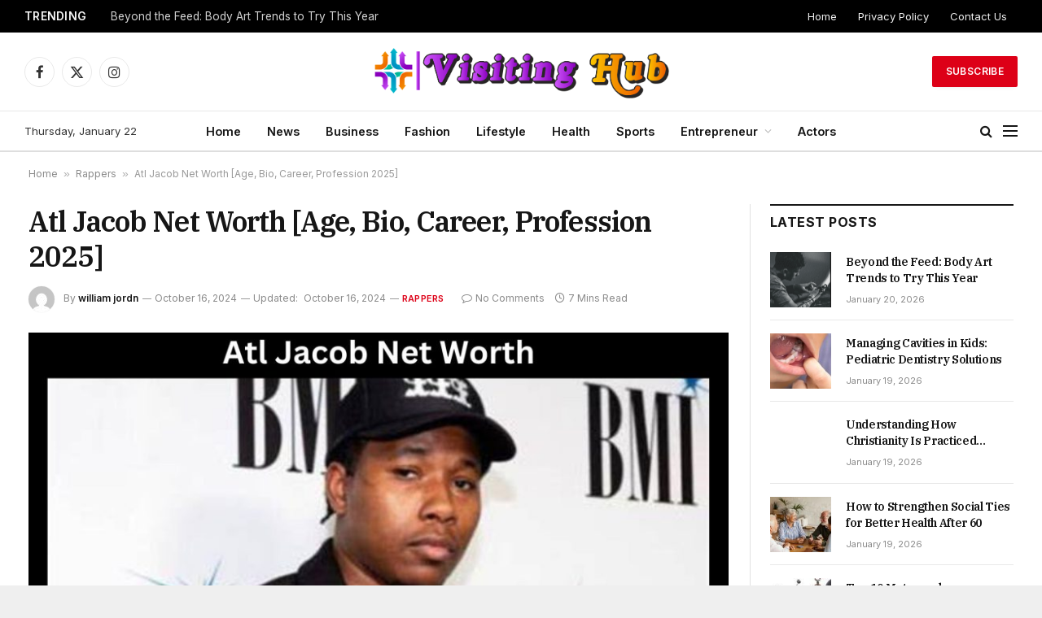

--- FILE ---
content_type: text/html; charset=UTF-8
request_url: https://visitinghub.org/atl-jacob-net-worth/
body_size: 24517
content:

<!DOCTYPE html>
<html lang="en-US" prefix="og: https://ogp.me/ns#" class="s-light site-s-light">

<head>

	<meta charset="UTF-8" />
	<meta name="viewport" content="width=device-width, initial-scale=1" />
	
<!-- Search Engine Optimization by Rank Math - https://rankmath.com/ -->
<title>Atl Jacob Net Worth [Age, Bio, Career, Profession 2025]</title><link rel="preload" as="image" imagesrcset="https://visitinghub.org/wp-content/uploads/2023/12/Brown-Dust-2-Mod-Apk-2023-12-27T053007.157-1024x576.jpg 1024w, https://visitinghub.org/wp-content/uploads/2023/12/Brown-Dust-2-Mod-Apk-2023-12-27T053007.157-1536x864.jpg 1536w, https://visitinghub.org/wp-content/uploads/2023/12/Brown-Dust-2-Mod-Apk-2023-12-27T053007.157.jpg 1920w" imagesizes="(max-width: 801px) 100vw, 801px" /><link rel="preload" as="font" href="https://visitinghub.org/wp-content/themes/smart-mag/css/icons/fonts/ts-icons.woff2?v3.2" type="font/woff2" crossorigin="anonymous" />
<meta name="description" content="The purpose of this article is to take you on a journey through the captivating world of ATL Jacob net worth and to reveal the mysteries behind her incredible"/>
<meta name="robots" content="follow, index, max-snippet:-1, max-video-preview:-1, max-image-preview:large"/>
<link rel="canonical" href="https://visitinghub.org/atl-jacob-net-worth/" />
<meta property="og:locale" content="en_US" />
<meta property="og:type" content="article" />
<meta property="og:title" content="Atl Jacob Net Worth [Age, Bio, Career, Profession 2025]" />
<meta property="og:description" content="The purpose of this article is to take you on a journey through the captivating world of ATL Jacob net worth and to reveal the mysteries behind her incredible" />
<meta property="og:url" content="https://visitinghub.org/atl-jacob-net-worth/" />
<meta property="og:site_name" content="visiting hub" />
<meta property="article:section" content="Rappers" />
<meta property="og:updated_time" content="2024-10-16T10:48:42+00:00" />
<meta property="og:image" content="https://visitinghub.org/wp-content/uploads/2023/12/Brown-Dust-2-Mod-Apk-2023-12-27T053007.157.jpg" />
<meta property="og:image:secure_url" content="https://visitinghub.org/wp-content/uploads/2023/12/Brown-Dust-2-Mod-Apk-2023-12-27T053007.157.jpg" />
<meta property="og:image:width" content="1920" />
<meta property="og:image:height" content="1080" />
<meta property="og:image:alt" content="Atl Jacob Net Worth" />
<meta property="og:image:type" content="image/jpeg" />
<meta property="article:published_time" content="2024-10-16T00:32:24+00:00" />
<meta property="article:modified_time" content="2024-10-16T10:48:42+00:00" />
<meta name="twitter:card" content="summary_large_image" />
<meta name="twitter:title" content="Atl Jacob Net Worth [Age, Bio, Career, Profession 2025]" />
<meta name="twitter:description" content="The purpose of this article is to take you on a journey through the captivating world of ATL Jacob net worth and to reveal the mysteries behind her incredible" />
<meta name="twitter:image" content="https://visitinghub.org/wp-content/uploads/2023/12/Brown-Dust-2-Mod-Apk-2023-12-27T053007.157.jpg" />
<meta name="twitter:label1" content="Written by" />
<meta name="twitter:data1" content="william jordn" />
<meta name="twitter:label2" content="Time to read" />
<meta name="twitter:data2" content="7 minutes" />
<script type="application/ld+json" class="rank-math-schema">{"@context":"https://schema.org","@graph":[{"@type":["Person","Organization"],"@id":"https://visitinghub.org/#person","name":"visiting hub","logo":{"@type":"ImageObject","@id":"https://visitinghub.org/#logo","url":"https://visitinghub.org/wp-content/uploads/2023/10/cropped-Screenshot_6-removebg-preview-150x110.png","contentUrl":"https://visitinghub.org/wp-content/uploads/2023/10/cropped-Screenshot_6-removebg-preview-150x110.png","caption":"visiting hub","inLanguage":"en-US"},"image":{"@type":"ImageObject","@id":"https://visitinghub.org/#logo","url":"https://visitinghub.org/wp-content/uploads/2023/10/cropped-Screenshot_6-removebg-preview-150x110.png","contentUrl":"https://visitinghub.org/wp-content/uploads/2023/10/cropped-Screenshot_6-removebg-preview-150x110.png","caption":"visiting hub","inLanguage":"en-US"}},{"@type":"WebSite","@id":"https://visitinghub.org/#website","url":"https://visitinghub.org","name":"visiting hub","alternateName":"Networth Hub","publisher":{"@id":"https://visitinghub.org/#person"},"inLanguage":"en-US"},{"@type":"ImageObject","@id":"https://visitinghub.org/wp-content/uploads/2023/12/Brown-Dust-2-Mod-Apk-2023-12-27T053007.157.jpg","url":"https://visitinghub.org/wp-content/uploads/2023/12/Brown-Dust-2-Mod-Apk-2023-12-27T053007.157.jpg","width":"1920","height":"1080","caption":"Atl Jacob Net Worth","inLanguage":"en-US"},{"@type":"BreadcrumbList","@id":"https://visitinghub.org/atl-jacob-net-worth/#breadcrumb","itemListElement":[{"@type":"ListItem","position":"1","item":{"@id":"https://visitinghub.org","name":"Home"}},{"@type":"ListItem","position":"2","item":{"@id":"https://visitinghub.org/category/rappers/","name":"Rappers"}},{"@type":"ListItem","position":"3","item":{"@id":"https://visitinghub.org/atl-jacob-net-worth/","name":"Atl Jacob Net Worth [Age, Bio, Career, Profession 2025]"}}]},{"@type":"WebPage","@id":"https://visitinghub.org/atl-jacob-net-worth/#webpage","url":"https://visitinghub.org/atl-jacob-net-worth/","name":"Atl Jacob Net Worth [Age, Bio, Career, Profession 2025]","datePublished":"2024-10-16T00:32:24+00:00","dateModified":"2024-10-16T10:48:42+00:00","isPartOf":{"@id":"https://visitinghub.org/#website"},"primaryImageOfPage":{"@id":"https://visitinghub.org/wp-content/uploads/2023/12/Brown-Dust-2-Mod-Apk-2023-12-27T053007.157.jpg"},"inLanguage":"en-US","breadcrumb":{"@id":"https://visitinghub.org/atl-jacob-net-worth/#breadcrumb"}},{"@type":"Person","@id":"https://visitinghub.org/author/william/","name":"william jordn","url":"https://visitinghub.org/author/william/","image":{"@type":"ImageObject","@id":"https://secure.gravatar.com/avatar/7a03b1cd21f94938dc96b7fbf4e60444e4b7d0e05ae4d39c53df1fe4bafd1fdd?s=96&amp;d=mm&amp;r=g","url":"https://secure.gravatar.com/avatar/7a03b1cd21f94938dc96b7fbf4e60444e4b7d0e05ae4d39c53df1fe4bafd1fdd?s=96&amp;d=mm&amp;r=g","caption":"william jordn","inLanguage":"en-US"}},{"@type":"BlogPosting","headline":"Atl Jacob Net Worth [Age, Bio, Career, Profession 2025]","keywords":"Atl Jacob Net Worth","datePublished":"2024-10-16T00:32:24+00:00","dateModified":"2024-10-16T10:48:42+00:00","articleSection":"Rappers","author":{"@id":"https://visitinghub.org/author/william/","name":"william jordn"},"publisher":{"@id":"https://visitinghub.org/#person"},"description":"The purpose of this article is to take you on a journey through the captivating world of ATL Jacob net worth and to reveal the mysteries behind her incredible","name":"Atl Jacob Net Worth [Age, Bio, Career, Profession 2025]","@id":"https://visitinghub.org/atl-jacob-net-worth/#richSnippet","isPartOf":{"@id":"https://visitinghub.org/atl-jacob-net-worth/#webpage"},"image":{"@id":"https://visitinghub.org/wp-content/uploads/2023/12/Brown-Dust-2-Mod-Apk-2023-12-27T053007.157.jpg"},"inLanguage":"en-US","mainEntityOfPage":{"@id":"https://visitinghub.org/atl-jacob-net-worth/#webpage"}}]}</script>
<!-- /Rank Math WordPress SEO plugin -->

<link rel='dns-prefetch' href='//fonts.googleapis.com' />
<link rel="alternate" type="application/rss+xml" title="visitinghub.org &raquo; Feed" href="https://visitinghub.org/feed/" />
<link rel="alternate" type="application/rss+xml" title="visitinghub.org &raquo; Comments Feed" href="https://visitinghub.org/comments/feed/" />
<link rel="alternate" type="application/rss+xml" title="visitinghub.org &raquo; Atl Jacob Net Worth [Age, Bio, Career, Profession 2025] Comments Feed" href="https://visitinghub.org/atl-jacob-net-worth/feed/" />
<link rel="alternate" title="oEmbed (JSON)" type="application/json+oembed" href="https://visitinghub.org/wp-json/oembed/1.0/embed?url=https%3A%2F%2Fvisitinghub.org%2Fatl-jacob-net-worth%2F" />
<link rel="alternate" title="oEmbed (XML)" type="text/xml+oembed" href="https://visitinghub.org/wp-json/oembed/1.0/embed?url=https%3A%2F%2Fvisitinghub.org%2Fatl-jacob-net-worth%2F&#038;format=xml" />
<style id='wp-img-auto-sizes-contain-inline-css' type='text/css'>
img:is([sizes=auto i],[sizes^="auto," i]){contain-intrinsic-size:3000px 1500px}
/*# sourceURL=wp-img-auto-sizes-contain-inline-css */
</style>
<style id='wp-emoji-styles-inline-css' type='text/css'>

	img.wp-smiley, img.emoji {
		display: inline !important;
		border: none !important;
		box-shadow: none !important;
		height: 1em !important;
		width: 1em !important;
		margin: 0 0.07em !important;
		vertical-align: -0.1em !important;
		background: none !important;
		padding: 0 !important;
	}
/*# sourceURL=wp-emoji-styles-inline-css */
</style>
<link rel='stylesheet' id='wp-block-library-css' href='https://visitinghub.org/wp-includes/css/dist/block-library/style.min.css?ver=6.9' type='text/css' media='all' />
<style id='global-styles-inline-css' type='text/css'>
:root{--wp--preset--aspect-ratio--square: 1;--wp--preset--aspect-ratio--4-3: 4/3;--wp--preset--aspect-ratio--3-4: 3/4;--wp--preset--aspect-ratio--3-2: 3/2;--wp--preset--aspect-ratio--2-3: 2/3;--wp--preset--aspect-ratio--16-9: 16/9;--wp--preset--aspect-ratio--9-16: 9/16;--wp--preset--color--black: #000000;--wp--preset--color--cyan-bluish-gray: #abb8c3;--wp--preset--color--white: #ffffff;--wp--preset--color--pale-pink: #f78da7;--wp--preset--color--vivid-red: #cf2e2e;--wp--preset--color--luminous-vivid-orange: #ff6900;--wp--preset--color--luminous-vivid-amber: #fcb900;--wp--preset--color--light-green-cyan: #7bdcb5;--wp--preset--color--vivid-green-cyan: #00d084;--wp--preset--color--pale-cyan-blue: #8ed1fc;--wp--preset--color--vivid-cyan-blue: #0693e3;--wp--preset--color--vivid-purple: #9b51e0;--wp--preset--gradient--vivid-cyan-blue-to-vivid-purple: linear-gradient(135deg,rgb(6,147,227) 0%,rgb(155,81,224) 100%);--wp--preset--gradient--light-green-cyan-to-vivid-green-cyan: linear-gradient(135deg,rgb(122,220,180) 0%,rgb(0,208,130) 100%);--wp--preset--gradient--luminous-vivid-amber-to-luminous-vivid-orange: linear-gradient(135deg,rgb(252,185,0) 0%,rgb(255,105,0) 100%);--wp--preset--gradient--luminous-vivid-orange-to-vivid-red: linear-gradient(135deg,rgb(255,105,0) 0%,rgb(207,46,46) 100%);--wp--preset--gradient--very-light-gray-to-cyan-bluish-gray: linear-gradient(135deg,rgb(238,238,238) 0%,rgb(169,184,195) 100%);--wp--preset--gradient--cool-to-warm-spectrum: linear-gradient(135deg,rgb(74,234,220) 0%,rgb(151,120,209) 20%,rgb(207,42,186) 40%,rgb(238,44,130) 60%,rgb(251,105,98) 80%,rgb(254,248,76) 100%);--wp--preset--gradient--blush-light-purple: linear-gradient(135deg,rgb(255,206,236) 0%,rgb(152,150,240) 100%);--wp--preset--gradient--blush-bordeaux: linear-gradient(135deg,rgb(254,205,165) 0%,rgb(254,45,45) 50%,rgb(107,0,62) 100%);--wp--preset--gradient--luminous-dusk: linear-gradient(135deg,rgb(255,203,112) 0%,rgb(199,81,192) 50%,rgb(65,88,208) 100%);--wp--preset--gradient--pale-ocean: linear-gradient(135deg,rgb(255,245,203) 0%,rgb(182,227,212) 50%,rgb(51,167,181) 100%);--wp--preset--gradient--electric-grass: linear-gradient(135deg,rgb(202,248,128) 0%,rgb(113,206,126) 100%);--wp--preset--gradient--midnight: linear-gradient(135deg,rgb(2,3,129) 0%,rgb(40,116,252) 100%);--wp--preset--font-size--small: 13px;--wp--preset--font-size--medium: 20px;--wp--preset--font-size--large: 36px;--wp--preset--font-size--x-large: 42px;--wp--preset--spacing--20: 0.44rem;--wp--preset--spacing--30: 0.67rem;--wp--preset--spacing--40: 1rem;--wp--preset--spacing--50: 1.5rem;--wp--preset--spacing--60: 2.25rem;--wp--preset--spacing--70: 3.38rem;--wp--preset--spacing--80: 5.06rem;--wp--preset--shadow--natural: 6px 6px 9px rgba(0, 0, 0, 0.2);--wp--preset--shadow--deep: 12px 12px 50px rgba(0, 0, 0, 0.4);--wp--preset--shadow--sharp: 6px 6px 0px rgba(0, 0, 0, 0.2);--wp--preset--shadow--outlined: 6px 6px 0px -3px rgb(255, 255, 255), 6px 6px rgb(0, 0, 0);--wp--preset--shadow--crisp: 6px 6px 0px rgb(0, 0, 0);}:where(.is-layout-flex){gap: 0.5em;}:where(.is-layout-grid){gap: 0.5em;}body .is-layout-flex{display: flex;}.is-layout-flex{flex-wrap: wrap;align-items: center;}.is-layout-flex > :is(*, div){margin: 0;}body .is-layout-grid{display: grid;}.is-layout-grid > :is(*, div){margin: 0;}:where(.wp-block-columns.is-layout-flex){gap: 2em;}:where(.wp-block-columns.is-layout-grid){gap: 2em;}:where(.wp-block-post-template.is-layout-flex){gap: 1.25em;}:where(.wp-block-post-template.is-layout-grid){gap: 1.25em;}.has-black-color{color: var(--wp--preset--color--black) !important;}.has-cyan-bluish-gray-color{color: var(--wp--preset--color--cyan-bluish-gray) !important;}.has-white-color{color: var(--wp--preset--color--white) !important;}.has-pale-pink-color{color: var(--wp--preset--color--pale-pink) !important;}.has-vivid-red-color{color: var(--wp--preset--color--vivid-red) !important;}.has-luminous-vivid-orange-color{color: var(--wp--preset--color--luminous-vivid-orange) !important;}.has-luminous-vivid-amber-color{color: var(--wp--preset--color--luminous-vivid-amber) !important;}.has-light-green-cyan-color{color: var(--wp--preset--color--light-green-cyan) !important;}.has-vivid-green-cyan-color{color: var(--wp--preset--color--vivid-green-cyan) !important;}.has-pale-cyan-blue-color{color: var(--wp--preset--color--pale-cyan-blue) !important;}.has-vivid-cyan-blue-color{color: var(--wp--preset--color--vivid-cyan-blue) !important;}.has-vivid-purple-color{color: var(--wp--preset--color--vivid-purple) !important;}.has-black-background-color{background-color: var(--wp--preset--color--black) !important;}.has-cyan-bluish-gray-background-color{background-color: var(--wp--preset--color--cyan-bluish-gray) !important;}.has-white-background-color{background-color: var(--wp--preset--color--white) !important;}.has-pale-pink-background-color{background-color: var(--wp--preset--color--pale-pink) !important;}.has-vivid-red-background-color{background-color: var(--wp--preset--color--vivid-red) !important;}.has-luminous-vivid-orange-background-color{background-color: var(--wp--preset--color--luminous-vivid-orange) !important;}.has-luminous-vivid-amber-background-color{background-color: var(--wp--preset--color--luminous-vivid-amber) !important;}.has-light-green-cyan-background-color{background-color: var(--wp--preset--color--light-green-cyan) !important;}.has-vivid-green-cyan-background-color{background-color: var(--wp--preset--color--vivid-green-cyan) !important;}.has-pale-cyan-blue-background-color{background-color: var(--wp--preset--color--pale-cyan-blue) !important;}.has-vivid-cyan-blue-background-color{background-color: var(--wp--preset--color--vivid-cyan-blue) !important;}.has-vivid-purple-background-color{background-color: var(--wp--preset--color--vivid-purple) !important;}.has-black-border-color{border-color: var(--wp--preset--color--black) !important;}.has-cyan-bluish-gray-border-color{border-color: var(--wp--preset--color--cyan-bluish-gray) !important;}.has-white-border-color{border-color: var(--wp--preset--color--white) !important;}.has-pale-pink-border-color{border-color: var(--wp--preset--color--pale-pink) !important;}.has-vivid-red-border-color{border-color: var(--wp--preset--color--vivid-red) !important;}.has-luminous-vivid-orange-border-color{border-color: var(--wp--preset--color--luminous-vivid-orange) !important;}.has-luminous-vivid-amber-border-color{border-color: var(--wp--preset--color--luminous-vivid-amber) !important;}.has-light-green-cyan-border-color{border-color: var(--wp--preset--color--light-green-cyan) !important;}.has-vivid-green-cyan-border-color{border-color: var(--wp--preset--color--vivid-green-cyan) !important;}.has-pale-cyan-blue-border-color{border-color: var(--wp--preset--color--pale-cyan-blue) !important;}.has-vivid-cyan-blue-border-color{border-color: var(--wp--preset--color--vivid-cyan-blue) !important;}.has-vivid-purple-border-color{border-color: var(--wp--preset--color--vivid-purple) !important;}.has-vivid-cyan-blue-to-vivid-purple-gradient-background{background: var(--wp--preset--gradient--vivid-cyan-blue-to-vivid-purple) !important;}.has-light-green-cyan-to-vivid-green-cyan-gradient-background{background: var(--wp--preset--gradient--light-green-cyan-to-vivid-green-cyan) !important;}.has-luminous-vivid-amber-to-luminous-vivid-orange-gradient-background{background: var(--wp--preset--gradient--luminous-vivid-amber-to-luminous-vivid-orange) !important;}.has-luminous-vivid-orange-to-vivid-red-gradient-background{background: var(--wp--preset--gradient--luminous-vivid-orange-to-vivid-red) !important;}.has-very-light-gray-to-cyan-bluish-gray-gradient-background{background: var(--wp--preset--gradient--very-light-gray-to-cyan-bluish-gray) !important;}.has-cool-to-warm-spectrum-gradient-background{background: var(--wp--preset--gradient--cool-to-warm-spectrum) !important;}.has-blush-light-purple-gradient-background{background: var(--wp--preset--gradient--blush-light-purple) !important;}.has-blush-bordeaux-gradient-background{background: var(--wp--preset--gradient--blush-bordeaux) !important;}.has-luminous-dusk-gradient-background{background: var(--wp--preset--gradient--luminous-dusk) !important;}.has-pale-ocean-gradient-background{background: var(--wp--preset--gradient--pale-ocean) !important;}.has-electric-grass-gradient-background{background: var(--wp--preset--gradient--electric-grass) !important;}.has-midnight-gradient-background{background: var(--wp--preset--gradient--midnight) !important;}.has-small-font-size{font-size: var(--wp--preset--font-size--small) !important;}.has-medium-font-size{font-size: var(--wp--preset--font-size--medium) !important;}.has-large-font-size{font-size: var(--wp--preset--font-size--large) !important;}.has-x-large-font-size{font-size: var(--wp--preset--font-size--x-large) !important;}
/*# sourceURL=global-styles-inline-css */
</style>

<style id='classic-theme-styles-inline-css' type='text/css'>
/*! This file is auto-generated */
.wp-block-button__link{color:#fff;background-color:#32373c;border-radius:9999px;box-shadow:none;text-decoration:none;padding:calc(.667em + 2px) calc(1.333em + 2px);font-size:1.125em}.wp-block-file__button{background:#32373c;color:#fff;text-decoration:none}
/*# sourceURL=/wp-includes/css/classic-themes.min.css */
</style>
<link rel='stylesheet' id='ez-toc-css' href='https://visitinghub.org/wp-content/plugins/easy-table-of-contents/assets/css/screen.min.css?ver=2.0.74' type='text/css' media='all' />
<style id='ez-toc-inline-css' type='text/css'>
div#ez-toc-container .ez-toc-title {font-size: 120%;}div#ez-toc-container .ez-toc-title {font-weight: 500;}div#ez-toc-container ul li , div#ez-toc-container ul li a {font-size: 95%;}div#ez-toc-container ul li , div#ez-toc-container ul li a {font-weight: 500;}div#ez-toc-container nav ul ul li {font-size: 90%;}
.ez-toc-container-direction {direction: ltr;}.ez-toc-counter ul{counter-reset: item ;}.ez-toc-counter nav ul li a::before {content: counters(item, '.', decimal) '. ';display: inline-block;counter-increment: item;flex-grow: 0;flex-shrink: 0;margin-right: .2em; float: left; }.ez-toc-widget-direction {direction: ltr;}.ez-toc-widget-container ul{counter-reset: item ;}.ez-toc-widget-container nav ul li a::before {content: counters(item, '.', decimal) '. ';display: inline-block;counter-increment: item;flex-grow: 0;flex-shrink: 0;margin-right: .2em; float: left; }
/*# sourceURL=ez-toc-inline-css */
</style>
<link rel='stylesheet' id='smartmag-core-css' href='https://visitinghub.org/wp-content/themes/smart-mag/style.css?ver=10.3.0' type='text/css' media='all' />
<style id='smartmag-core-inline-css' type='text/css'>
:root { --c-main: #dd0017;
--c-main-rgb: 221,0,23;
--text-font: "Inter", system-ui, -apple-system, "Segoe UI", Arial, sans-serif;
--body-font: "Inter", system-ui, -apple-system, "Segoe UI", Arial, sans-serif;
--title-font: "IBM Plex Serif", Georgia, serif;
--title-size-n: 17px;
--title-size-m: 18px;
--title-size-l: 20px;
--main-width: 1220px;
--footer-mt: 0px;
--p-title-space: 7px;
--excerpt-mt: 13px;
--excerpt-size: 14px; }
.post-title:not(._) { letter-spacing: -0.025em; }
:root { --sidebar-width: 300px; }
.ts-row, .has-el-gap { --sidebar-c-width: calc(var(--sidebar-width) + var(--grid-gutter-h) + var(--sidebar-c-pad)); }
:root { --sidebar-pad: 32px; --sidebar-sep-pad: 32px; }
.main-wrap > .main { margin-top: 30px; }
.smart-head-main .smart-head-mid { --head-h: 96px; }
.smart-head-main .smart-head-bot { --head-h: 51px; border-top-width: 1px; border-top-color: #e8e8e8; border-bottom-width: 2px; border-bottom-color: #dedede; }
.navigation-main .menu > li > a { font-size: 14.4px; font-weight: 600; }
.navigation-main .menu > li li a { font-size: 13px; }
.navigation-main { --nav-items-space: 16px; }
.mobile-menu { font-size: 15px; }
.smart-head-main .spc-social { --spc-social-fs: 17px; --spc-social-size: 37px; }
.smart-head-main .hamburger-icon { width: 18px; }
.trending-ticker .heading { color: #f7f7f7; font-size: 13.8px; font-weight: 600; letter-spacing: .02em; margin-right: 30px; }
.trending-ticker .post-link { font-size: 13.8px; }
.trending-ticker { --max-width: 500px; }
.post-meta .meta-item, .post-meta .text-in { font-size: 11px; }
.post-meta .text-in, .post-meta .post-cat > a { font-size: 11px; }
.post-meta .post-cat > a { font-weight: 600; text-transform: uppercase; letter-spacing: .02em; }
.post-meta .post-author > a { font-weight: 600; }
.block-head-f .heading { font-size: 16px; font-weight: 800; text-transform: uppercase; letter-spacing: .03em; }
.block-head-f { --space-below: 15px; --line-weight: 2px; --c-border: #ffffff; }
.s-dark .block-head-f { --c-border: #151516; }
.loop-grid-base .media { margin-bottom: 13px; }
.list-post { --list-p-media-width: 30%; --list-p-media-max-width: 85%; }
.loop-small .ratio-is-custom { padding-bottom: calc(100% / 1.1); }
.loop-small .media:not(i) { max-width: 75px; }
.post-meta-single .meta-item, .post-meta-single .text-in { font-size: 12px; }
.the-post-header .post-meta .post-title { font-weight: 600; }
.entry-content { font-family: "IBM Plex Serif", Georgia, serif; font-size: 17px; }
.site-s-light .entry-content { color: #000000; }
.post-share-float .share-text { font-size: 10px; }
.post-share-float .service { width: 38px; height: 38px; margin-bottom: 8px; border-radius: 50px; font-size: 16px; }
.s-post-modern .post-content-wrap { display: grid; grid-template-columns: minmax(0, 1fr); }
.s-post-modern .entry-content { max-width: min(100%, calc(700px + var(--p-spacious-pad)*2)); justify-self: center; }
.s-head-large .sub-title { font-size: 17px; }
.site-s-light .s-head-large .sub-title { color: #515151; }
.site-s-light .s-head-large .post-meta { --c-post-meta: #565656; }
.s-post-large .post-content-wrap { display: grid; grid-template-columns: minmax(0, 1fr); }
.s-post-large .entry-content { max-width: min(100%, calc(700px + var(--p-spacious-pad)*2)); justify-self: center; }
.a-wrap-2:not(._) { padding-top: 17px; padding-bottom: 17px; padding-left: 15px; padding-right: 15px; margin-top: 0px; margin-bottom: 0px; }
@media (min-width: 1200px) { .s-head-large .post-title { font-size: 40px; } }
@media (min-width: 941px) and (max-width: 1200px) { :root { --sidebar-width: 280px; }
.ts-row, .has-el-gap { --sidebar-c-width: calc(var(--sidebar-width) + var(--grid-gutter-h) + var(--sidebar-c-pad)); }
.navigation-main .menu > li > a { font-size: calc(10px + (14.4px - 10px) * .7); }
.trending-ticker { --max-width: 400px; } }
@media (max-width: 767px) { .s-head-large .post-title { font-size: 29px; } }


/*# sourceURL=smartmag-core-inline-css */
</style>
<link rel='stylesheet' id='smartmag-magnific-popup-css' href='https://visitinghub.org/wp-content/themes/smart-mag/css/lightbox.css?ver=10.3.0' type='text/css' media='all' />
<link rel='stylesheet' id='smartmag-icons-css' href='https://visitinghub.org/wp-content/themes/smart-mag/css/icons/icons.css?ver=10.3.0' type='text/css' media='all' />
<link rel='stylesheet' id='smartmag-gfonts-custom-css' href='https://fonts.googleapis.com/css?family=Inter%3A400%2C500%2C600%2C700%7CIBM+Plex+Serif%3A400%2C500%2C600%2C700&#038;display=swap' type='text/css' media='all' />
<script type="text/javascript" id="smartmag-lazy-inline-js-after">
/* <![CDATA[ */
/**
 * @copyright ThemeSphere
 * @preserve
 */
var BunyadLazy={};BunyadLazy.load=function(){function a(e,n){var t={};e.dataset.bgset&&e.dataset.sizes?(t.sizes=e.dataset.sizes,t.srcset=e.dataset.bgset):t.src=e.dataset.bgsrc,function(t){var a=t.dataset.ratio;if(0<a){const e=t.parentElement;if(e.classList.contains("media-ratio")){const n=e.style;n.getPropertyValue("--a-ratio")||(n.paddingBottom=100/a+"%")}}}(e);var a,o=document.createElement("img");for(a in o.onload=function(){var t="url('"+(o.currentSrc||o.src)+"')",a=e.style;a.backgroundImage!==t&&requestAnimationFrame(()=>{a.backgroundImage=t,n&&n()}),o.onload=null,o.onerror=null,o=null},o.onerror=o.onload,t)o.setAttribute(a,t[a]);o&&o.complete&&0<o.naturalWidth&&o.onload&&o.onload()}function e(t){t.dataset.loaded||a(t,()=>{document.dispatchEvent(new Event("lazyloaded")),t.dataset.loaded=1})}function n(t){"complete"===document.readyState?t():window.addEventListener("load",t)}return{initEarly:function(){var t,a=()=>{document.querySelectorAll(".img.bg-cover:not(.lazyload)").forEach(e)};"complete"!==document.readyState?(t=setInterval(a,150),n(()=>{a(),clearInterval(t)})):a()},callOnLoad:n,initBgImages:function(t){t&&n(()=>{document.querySelectorAll(".img.bg-cover").forEach(e)})},bgLoad:a}}(),BunyadLazy.load.initEarly();
//# sourceURL=smartmag-lazy-inline-js-after
/* ]]> */
</script>
<script type="text/javascript" src="https://visitinghub.org/wp-includes/js/jquery/jquery.min.js?ver=3.7.1" id="jquery-core-js"></script>
<script type="text/javascript" src="https://visitinghub.org/wp-includes/js/jquery/jquery-migrate.min.js?ver=3.4.1" id="jquery-migrate-js"></script>
<link rel="https://api.w.org/" href="https://visitinghub.org/wp-json/" /><link rel="alternate" title="JSON" type="application/json" href="https://visitinghub.org/wp-json/wp/v2/posts/2660" /><link rel="EditURI" type="application/rsd+xml" title="RSD" href="https://visitinghub.org/xmlrpc.php?rsd" />
<meta name="generator" content="WordPress 6.9" />
<link rel='shortlink' href='https://visitinghub.org/?p=2660' />
<script async src="https://pagead2.googlesyndication.com/pagead/js/adsbygoogle.js?client=ca-pub-4006400974010597"
     crossorigin="anonymous"></script>
<meta name="google-site-verification" content="evccy9lnILn61ttizbW_i8oR4ikoOBJLFwrFSoYtUV8" />

<!-- Google tag (gtag.js) -->
<script async src="https://www.googletagmanager.com/gtag/js?id=G-7RSQZMD159"></script>
<script>
  window.dataLayer = window.dataLayer || [];
  function gtag(){dataLayer.push(arguments);}
  gtag('js', new Date());

  gtag('config', 'G-7RSQZMD159');
</script>		<script>
			document.documentElement.className = document.documentElement.className.replace( 'no-js', 'js' );
		</script>
				<style>
			.no-js img.lazyload { display: none; }
			figure.wp-block-image img.lazyloading { min-width: 150px; }
							.lazyload, .lazyloading { opacity: 0; }
				.lazyloaded {
					opacity: 1;
					transition: opacity 400ms;
					transition-delay: 0ms;
				}
					</style>
		
		<script>
		var BunyadSchemeKey = 'bunyad-scheme';
		(() => {
			const d = document.documentElement;
			const c = d.classList;
			var scheme = localStorage.getItem(BunyadSchemeKey);
			
			if (scheme) {
				d.dataset.origClass = c;
				scheme === 'dark' ? c.remove('s-light', 'site-s-light') : c.remove('s-dark', 'site-s-dark');
				c.add('site-s-' + scheme, 's-' + scheme);
			}
		})();
		</script>
		<meta name="generator" content="Elementor 3.29.2; features: e_font_icon_svg, additional_custom_breakpoints, e_local_google_fonts, e_element_cache; settings: css_print_method-external, google_font-enabled, font_display-swap">
			<style>
				.e-con.e-parent:nth-of-type(n+4):not(.e-lazyloaded):not(.e-no-lazyload),
				.e-con.e-parent:nth-of-type(n+4):not(.e-lazyloaded):not(.e-no-lazyload) * {
					background-image: none !important;
				}
				@media screen and (max-height: 1024px) {
					.e-con.e-parent:nth-of-type(n+3):not(.e-lazyloaded):not(.e-no-lazyload),
					.e-con.e-parent:nth-of-type(n+3):not(.e-lazyloaded):not(.e-no-lazyload) * {
						background-image: none !important;
					}
				}
				@media screen and (max-height: 640px) {
					.e-con.e-parent:nth-of-type(n+2):not(.e-lazyloaded):not(.e-no-lazyload),
					.e-con.e-parent:nth-of-type(n+2):not(.e-lazyloaded):not(.e-no-lazyload) * {
						background-image: none !important;
					}
				}
			</style>
			<link rel="icon" href="https://visitinghub.org/wp-content/uploads/2023/10/cropped-cropped-Screenshot_6-removebg-preview-32x32.png" sizes="32x32" />
<link rel="icon" href="https://visitinghub.org/wp-content/uploads/2023/10/cropped-cropped-Screenshot_6-removebg-preview-192x192.png" sizes="192x192" />
<link rel="apple-touch-icon" href="https://visitinghub.org/wp-content/uploads/2023/10/cropped-cropped-Screenshot_6-removebg-preview-180x180.png" />
<meta name="msapplication-TileImage" content="https://visitinghub.org/wp-content/uploads/2023/10/cropped-cropped-Screenshot_6-removebg-preview-270x270.png" />


</head>

<body class="wp-singular post-template-default single single-post postid-2660 single-format-standard wp-custom-logo wp-theme-smart-mag right-sidebar post-layout-modern post-cat-13 has-lb has-lb-sm ts-img-hov-fade has-sb-sep layout-boxed elementor-default elementor-kit-5806">


	<div class="ts-bg-cover"></div>

<div class="main-wrap">

	
<div class="off-canvas-backdrop"></div>
<div class="mobile-menu-container off-canvas s-dark" id="off-canvas">

	<div class="off-canvas-head">
		<a href="#" class="close">
			<span class="visuallyhidden">Close Menu</span>
			<i class="tsi tsi-times"></i>
		</a>

		<div class="ts-logo">
					</div>
	</div>

	<div class="off-canvas-content">

					<ul class="mobile-menu"></ul>
		
					<div class="off-canvas-widgets">
				
		<div id="smartmag-block-posts-small-3" class="widget ts-block-widget smartmag-widget-posts-small">		
		<div class="block">
					<section class="block-wrap block-posts-small block-sc mb-none" data-id="1">

			<div class="widget-title block-head block-head-ac block-head-b"><h5 class="heading">What's Hot</h5></div>	
			<div class="block-content">
				
	<div class="loop loop-small loop-small-a loop-sep loop-small-sep grid grid-1 md:grid-1 sm:grid-1 xs:grid-1">

					
<article class="l-post small-post small-a-post m-pos-left">

	
			<div class="media">

		
			<a href="https://visitinghub.org/beyond-the-feed-body-art-trends-to-try-this-year/" class="image-link media-ratio ratio-is-custom" title="Beyond the Feed: Body Art Trends to Try This Year"><span data-bgsrc="https://visitinghub.org/wp-content/uploads/2026/01/Screenshot_672-277x300.png" class="img bg-cover wp-post-image attachment-medium size-medium lazyload" data-bgset="https://visitinghub.org/wp-content/uploads/2026/01/Screenshot_672-277x300.png 277w, https://visitinghub.org/wp-content/uploads/2026/01/Screenshot_672-150x163.png 150w, https://visitinghub.org/wp-content/uploads/2026/01/Screenshot_672.png 415w" data-sizes="(max-width: 112px) 100vw, 112px"></span></a>			
			
			
			
		
		</div>
	

	
		<div class="content">

			<div class="post-meta post-meta-a post-meta-left has-below"><h4 class="is-title post-title"><a href="https://visitinghub.org/beyond-the-feed-body-art-trends-to-try-this-year/">Beyond the Feed: Body Art Trends to Try This Year</a></h4><div class="post-meta-items meta-below"><span class="meta-item date"><span class="date-link"><time class="post-date" datetime="2026-01-20T07:04:52+00:00">January 20, 2026</time></span></span></div></div>			
			
			
		</div>

	
</article>	
					
<article class="l-post small-post small-a-post m-pos-left">

	
			<div class="media">

		
			<a href="https://visitinghub.org/managing-cavities-in-kids-pediatric-dentistry-solutions/" class="image-link media-ratio ratio-is-custom" title="Managing Cavities in Kids: Pediatric Dentistry Solutions"><span data-bgsrc="https://visitinghub.org/wp-content/uploads/2026/01/children-cavity-300x200.jpg" class="img bg-cover wp-post-image attachment-medium size-medium lazyload" data-bgset="https://visitinghub.org/wp-content/uploads/2026/01/children-cavity-300x200.jpg 300w, https://visitinghub.org/wp-content/uploads/2026/01/children-cavity-1024x683.jpg 1024w, https://visitinghub.org/wp-content/uploads/2026/01/children-cavity-768x512.jpg 768w, https://visitinghub.org/wp-content/uploads/2026/01/children-cavity-150x100.jpg 150w, https://visitinghub.org/wp-content/uploads/2026/01/children-cavity-450x300.jpg 450w, https://visitinghub.org/wp-content/uploads/2026/01/children-cavity.jpg 1200w" data-sizes="(max-width: 112px) 100vw, 112px"></span></a>			
			
			
			
		
		</div>
	

	
		<div class="content">

			<div class="post-meta post-meta-a post-meta-left has-below"><h4 class="is-title post-title"><a href="https://visitinghub.org/managing-cavities-in-kids-pediatric-dentistry-solutions/">Managing Cavities in Kids: Pediatric Dentistry Solutions</a></h4><div class="post-meta-items meta-below"><span class="meta-item date"><span class="date-link"><time class="post-date" datetime="2026-01-19T14:04:09+00:00">January 19, 2026</time></span></span></div></div>			
			
			
		</div>

	
</article>	
					
<article class="l-post small-post small-a-post m-pos-left">

	
			<div class="media">

		
			<a href="https://visitinghub.org/understanding-how-christianity-is-practiced-around-the-world/" class="image-link media-ratio ratio-is-custom" title="Understanding How Christianity Is Practiced Around the World"><span data-bgsrc="https://visitinghub.org/wp-content/uploads/2026/01/photo-1504052434569-70ad5836ab65-300x200.avif" class="img bg-cover wp-post-image attachment-medium size-medium lazyload" data-bgset="https://visitinghub.org/wp-content/uploads/2026/01/photo-1504052434569-70ad5836ab65-300x200.avif 300w, https://visitinghub.org/wp-content/uploads/2026/01/photo-1504052434569-70ad5836ab65-1024x683.avif 1024w, https://visitinghub.org/wp-content/uploads/2026/01/photo-1504052434569-70ad5836ab65-768x512.avif 768w, https://visitinghub.org/wp-content/uploads/2026/01/photo-1504052434569-70ad5836ab65-150x100.avif 150w, https://visitinghub.org/wp-content/uploads/2026/01/photo-1504052434569-70ad5836ab65-450x300.avif 450w, https://visitinghub.org/wp-content/uploads/2026/01/photo-1504052434569-70ad5836ab65.avif 1170w" data-sizes="(max-width: 112px) 100vw, 112px"></span></a>			
			
			
			
		
		</div>
	

	
		<div class="content">

			<div class="post-meta post-meta-a post-meta-left has-below"><h4 class="is-title post-title"><a href="https://visitinghub.org/understanding-how-christianity-is-practiced-around-the-world/">Understanding How Christianity Is Practiced Around the World</a></h4><div class="post-meta-items meta-below"><span class="meta-item date"><span class="date-link"><time class="post-date" datetime="2026-01-19T14:02:39+00:00">January 19, 2026</time></span></span></div></div>			
			
			
		</div>

	
</article>	
		
	</div>

					</div>

		</section>
				</div>

		</div>			</div>
		
		
		<div class="spc-social-block spc-social spc-social-b smart-head-social">
		
			
				<a href="#" class="link service s-facebook" target="_blank" rel="nofollow noopener">
					<i class="icon tsi tsi-facebook"></i>					<span class="visuallyhidden">Facebook</span>
				</a>
									
			
				<a href="#" class="link service s-twitter" target="_blank" rel="nofollow noopener">
					<i class="icon tsi tsi-twitter"></i>					<span class="visuallyhidden">X (Twitter)</span>
				</a>
									
			
				<a href="#" class="link service s-instagram" target="_blank" rel="nofollow noopener">
					<i class="icon tsi tsi-instagram"></i>					<span class="visuallyhidden">Instagram</span>
				</a>
									
			
		</div>

		
	</div>

</div>
<div class="smart-head smart-head-a smart-head-main" id="smart-head" data-sticky="auto" data-sticky-type="smart" data-sticky-full>
	
	<div class="smart-head-row smart-head-top s-dark smart-head-row-full">

		<div class="inner full">

							
				<div class="items items-left ">
				
<div class="trending-ticker" data-delay="8">
	<span class="heading">Trending</span>

	<ul>
				
			<li><a href="https://visitinghub.org/beyond-the-feed-body-art-trends-to-try-this-year/" class="post-link">Beyond the Feed: Body Art Trends to Try This Year</a></li>
		
				
			<li><a href="https://visitinghub.org/managing-cavities-in-kids-pediatric-dentistry-solutions/" class="post-link">Managing Cavities in Kids: Pediatric Dentistry Solutions</a></li>
		
				
			<li><a href="https://visitinghub.org/understanding-how-christianity-is-practiced-around-the-world/" class="post-link">Understanding How Christianity Is Practiced Around the World</a></li>
		
				
			<li><a href="https://visitinghub.org/how-to-strengthen-social-ties-for-better-health-after-60/" class="post-link">How to Strengthen Social Ties for Better Health After 60</a></li>
		
				
			<li><a href="https://visitinghub.org/top-10-motorcycle-accessories-every-rider-in-nepal-should-own/" class="post-link">Top 10 Motorcycle Accessories Every Rider in Nepal Should Own</a></li>
		
				
			<li><a href="https://visitinghub.org/what-to-know-before-exploring-hormone-therapy-options/" class="post-link">What To Know Before Exploring Hormone Therapy Options</a></li>
		
				
			<li><a href="https://visitinghub.org/tree-removal-service-guide-understanding-the-10-50-rule-for-property-owners/" class="post-link">Tree Removal Service Guide: Understanding the 10/50 Rule for Property Owners</a></li>
		
				
			<li><a href="https://visitinghub.org/everyday-habits-that-protect-your-back-long-term/" class="post-link">Everyday Habits That Protect Your Back Long Term</a></li>
		
				
			</ul>
</div>
				</div>

							
				<div class="items items-center empty">
								</div>

							
				<div class="items items-right ">
					<div class="nav-wrap">
		<nav class="navigation navigation-small nav-hov-a">
			<ul id="menu-footer" class="menu"><li id="menu-item-6048" class="menu-item menu-item-type-post_type menu-item-object-page menu-item-home menu-item-6048"><a href="https://visitinghub.org/">Home</a></li>
<li id="menu-item-6052" class="menu-item menu-item-type-post_type menu-item-object-page menu-item-6052"><a href="https://visitinghub.org/privacy/">Privacy Policy</a></li>
<li id="menu-item-6050" class="menu-item menu-item-type-post_type menu-item-object-page menu-item-6050"><a href="https://visitinghub.org/contact/">Contact Us</a></li>
</ul>		</nav>
	</div>
				</div>

						
		</div>
	</div>

	
	<div class="smart-head-row smart-head-mid smart-head-row-3 is-light smart-head-row-full">

		<div class="inner full">

							
				<div class="items items-left ">
				
		<div class="spc-social-block spc-social spc-social-b smart-head-social">
		
			
				<a href="#" class="link service s-facebook" target="_blank" rel="nofollow noopener">
					<i class="icon tsi tsi-facebook"></i>					<span class="visuallyhidden">Facebook</span>
				</a>
									
			
				<a href="#" class="link service s-twitter" target="_blank" rel="nofollow noopener">
					<i class="icon tsi tsi-twitter"></i>					<span class="visuallyhidden">X (Twitter)</span>
				</a>
									
			
				<a href="#" class="link service s-instagram" target="_blank" rel="nofollow noopener">
					<i class="icon tsi tsi-instagram"></i>					<span class="visuallyhidden">Instagram</span>
				</a>
									
			
		</div>

						</div>

							
				<div class="items items-center ">
					<a href="https://visitinghub.org/" title="visitinghub.org" rel="home" class="logo-link ts-logo logo-is-image">
		<span>
			
				
					<img fetchpriority="high"   alt="visitinghub.org" data-srcset="https://visitinghub.org/wp-content/uploads/2024/11/imgpsh_fullsize_anim-1.png ,https://visitinghub.org/wp-content/uploads/2024/11/imgpsh_fullsize_anim-2.png 2x" width="1997" height="400" data-src="https://visitinghub.org/wp-content/uploads/2024/11/imgpsh_fullsize_anim-1.png" class="logo-image logo-image-dark lazyload" src="[data-uri]" /><noscript><img fetchpriority="high"   alt="visitinghub.org" data-srcset="https://visitinghub.org/wp-content/uploads/2024/11/imgpsh_fullsize_anim-1.png ,https://visitinghub.org/wp-content/uploads/2024/11/imgpsh_fullsize_anim-2.png 2x" width="1997" height="400" data-src="https://visitinghub.org/wp-content/uploads/2024/11/imgpsh_fullsize_anim-1.png" class="logo-image logo-image-dark lazyload" src="[data-uri]" /><noscript><img fetchpriority="high" src="https://visitinghub.org/wp-content/uploads/2024/11/imgpsh_fullsize_anim-1.png" class="logo-image logo-image-dark" alt="visitinghub.org" srcset="https://visitinghub.org/wp-content/uploads/2024/11/imgpsh_fullsize_anim-1.png ,https://visitinghub.org/wp-content/uploads/2024/11/imgpsh_fullsize_anim-2.png 2x" width="1997" height="400"/></noscript></noscript><img   alt="visitinghub.org" data-srcset="https://visitinghub.org/wp-content/uploads/2024/11/imgpsh_fullsize_anim.png ,https://visitinghub.org/wp-content/uploads/2024/11/imgpsh_fullsize_anim-1.png 2x" width="1997" height="400" data-src="https://visitinghub.org/wp-content/uploads/2024/11/imgpsh_fullsize_anim.png" class="logo-image lazyload" src="[data-uri]" /><noscript><img   alt="visitinghub.org" data-srcset="https://visitinghub.org/wp-content/uploads/2024/11/imgpsh_fullsize_anim.png ,https://visitinghub.org/wp-content/uploads/2024/11/imgpsh_fullsize_anim-1.png 2x" width="1997" height="400" data-src="https://visitinghub.org/wp-content/uploads/2024/11/imgpsh_fullsize_anim.png" class="logo-image lazyload" src="[data-uri]" /><noscript><img src="https://visitinghub.org/wp-content/uploads/2024/11/imgpsh_fullsize_anim.png" class="logo-image" alt="visitinghub.org" srcset="https://visitinghub.org/wp-content/uploads/2024/11/imgpsh_fullsize_anim.png ,https://visitinghub.org/wp-content/uploads/2024/11/imgpsh_fullsize_anim-1.png 2x" width="1997" height="400"/></noscript></noscript>
									 
					</span>
	</a>				</div>

							
				<div class="items items-right ">
				
	<a href="#" class="ts-button ts-button-a ts-button1">
		Subscribe	</a>
				</div>

						
		</div>
	</div>

	
	<div class="smart-head-row smart-head-bot smart-head-row-3 is-light has-center-nav smart-head-row-full">

		<div class="inner full">

							
				<div class="items items-left ">
				
<span class="h-date">
	Thursday, January 22</span>				</div>

							
				<div class="items items-center ">
					<div class="nav-wrap">
		<nav class="navigation navigation-main nav-hov-a">
			<ul id="menu-main-menu" class="menu"><li id="menu-item-5940" class="menu-item menu-item-type-custom menu-item-object-custom menu-item-home menu-item-5940"><a href="https://visitinghub.org">Home</a></li>
<li id="menu-item-6057" class="menu-item menu-item-type-taxonomy menu-item-object-category menu-cat-48 menu-item-6057"><a href="https://visitinghub.org/category/news/">News</a></li>
<li id="menu-item-6054" class="menu-item menu-item-type-taxonomy menu-item-object-category menu-cat-47 menu-item-6054"><a href="https://visitinghub.org/category/business/">Business</a></li>
<li id="menu-item-6055" class="menu-item menu-item-type-taxonomy menu-item-object-category menu-cat-46 menu-item-6055"><a href="https://visitinghub.org/category/fashion/">Fashion</a></li>
<li id="menu-item-6056" class="menu-item menu-item-type-taxonomy menu-item-object-category menu-cat-49 menu-item-6056"><a href="https://visitinghub.org/category/lifestyle/">Lifestyle</a></li>
<li id="menu-item-6059" class="menu-item menu-item-type-taxonomy menu-item-object-category menu-cat-50 menu-item-6059"><a href="https://visitinghub.org/category/health/">Health</a></li>
<li id="menu-item-6058" class="menu-item menu-item-type-taxonomy menu-item-object-category menu-cat-10 menu-item-6058"><a href="https://visitinghub.org/category/sports/">Sports</a></li>
<li id="menu-item-5946" class="menu-item menu-item-type-taxonomy menu-item-object-category menu-cat-1 menu-item-has-children item-mega-menu menu-item-5946"><a href="https://visitinghub.org/category/entrepreneur/">Entrepreneur</a>
<div class="sub-menu mega-menu mega-menu-a wrap">

		
	
	<section class="column recent-posts" data-columns="5">
					<div class="posts" data-id="1">

						<section class="block-wrap block-grid mb-none" data-id="2">

				
			<div class="block-content">
					
	<div class="loop loop-grid loop-grid-sm grid grid-5 md:grid-2 xs:grid-1">

					
<article class="l-post grid-post grid-sm-post">

	
			<div class="media">

		
			<a href="https://visitinghub.org/slow-travel-in-puglia-from-trulli-villages-to-coastal-towns/" class="image-link media-ratio ar-bunyad-grid" title="Slow Travel in Puglia From Trulli Villages to Coastal Towns"><span data-bgsrc="https://visitinghub.org/wp-content/uploads/2025/12/Screenshot_141-450x317.png" class="img bg-cover wp-post-image attachment-bunyad-medium size-bunyad-medium lazyload" data-bgset="https://visitinghub.org/wp-content/uploads/2025/12/Screenshot_141-450x317.png 450w, https://visitinghub.org/wp-content/uploads/2025/12/Screenshot_141.png 702w" data-sizes="(max-width: 383px) 100vw, 383px"></span></a>			
			
			
			
		
		</div>
	

	
		<div class="content">

			<div class="post-meta post-meta-a has-below"><h2 class="is-title post-title"><a href="https://visitinghub.org/slow-travel-in-puglia-from-trulli-villages-to-coastal-towns/">Slow Travel in Puglia From Trulli Villages to Coastal Towns</a></h2><div class="post-meta-items meta-below"><span class="meta-item date"><span class="date-link"><time class="post-date" datetime="2025-12-03T04:14:18+00:00">December 3, 2025</time></span></span></div></div>			
			
			
		</div>

	
</article>					
<article class="l-post grid-post grid-sm-post">

	
			<div class="media">

		
			<a href="https://visitinghub.org/how-destination-marketing-transforms-small-town-tourism/" class="image-link media-ratio ar-bunyad-grid" title="How Destination Marketing Transforms Small Town Tourism"><span data-bgsrc="https://visitinghub.org/wp-content/uploads/2025/11/Screenshot_1073-450x297.png" class="img bg-cover wp-post-image attachment-bunyad-medium size-bunyad-medium lazyload" data-bgset="https://visitinghub.org/wp-content/uploads/2025/11/Screenshot_1073-450x297.png 450w, https://visitinghub.org/wp-content/uploads/2025/11/Screenshot_1073.png 604w" data-sizes="(max-width: 383px) 100vw, 383px"></span></a>			
			
			
			
		
		</div>
	

	
		<div class="content">

			<div class="post-meta post-meta-a has-below"><h2 class="is-title post-title"><a href="https://visitinghub.org/how-destination-marketing-transforms-small-town-tourism/">How Destination Marketing Transforms Small Town Tourism</a></h2><div class="post-meta-items meta-below"><span class="meta-item date"><span class="date-link"><time class="post-date" datetime="2025-11-08T07:11:57+00:00">November 8, 2025</time></span></span></div></div>			
			
			
		</div>

	
</article>					
<article class="l-post grid-post grid-sm-post">

	
			<div class="media">

		
			<a href="https://visitinghub.org/how-technology-is-changing-the-commercial-construction-industry/" class="image-link media-ratio ar-bunyad-grid" title="How Technology Is Changing the Commercial Construction Industry"><span data-bgsrc="https://visitinghub.org/wp-content/uploads/2025/09/Screenshot_85-450x241.jpg" class="img bg-cover wp-post-image attachment-bunyad-medium size-bunyad-medium lazyload" data-bgset="https://visitinghub.org/wp-content/uploads/2025/09/Screenshot_85-450x241.jpg 450w, https://visitinghub.org/wp-content/uploads/2025/09/Screenshot_85-300x160.jpg 300w, https://visitinghub.org/wp-content/uploads/2025/09/Screenshot_85-150x80.jpg 150w, https://visitinghub.org/wp-content/uploads/2025/09/Screenshot_85.jpg 694w" data-sizes="(max-width: 383px) 100vw, 383px"></span></a>			
			
			
			
		
		</div>
	

	
		<div class="content">

			<div class="post-meta post-meta-a has-below"><h2 class="is-title post-title"><a href="https://visitinghub.org/how-technology-is-changing-the-commercial-construction-industry/">How Technology Is Changing the Commercial Construction Industry</a></h2><div class="post-meta-items meta-below"><span class="meta-item date"><span class="date-link"><time class="post-date" datetime="2025-09-03T07:13:24+00:00">September 3, 2025</time></span></span></div></div>			
			
			
		</div>

	
</article>					
<article class="l-post grid-post grid-sm-post">

	
			<div class="media">

		
			<a href="https://visitinghub.org/navigating-due-diligence-and-audit-readiness-in-transferable-tax-credits/" class="image-link media-ratio ar-bunyad-grid" title="Navigating Due Diligence And Audit Readiness In Transferable Tax Credits"><span data-bgsrc="https://visitinghub.org/wp-content/uploads/2025/07/681c0e92de553936e726e632_Section-48-ITC-Due-Diligence-Guide-thumbnail-450x234.png" class="img bg-cover wp-post-image attachment-bunyad-medium size-bunyad-medium lazyload" data-bgset="https://visitinghub.org/wp-content/uploads/2025/07/681c0e92de553936e726e632_Section-48-ITC-Due-Diligence-Guide-thumbnail-450x234.png 450w, https://visitinghub.org/wp-content/uploads/2025/07/681c0e92de553936e726e632_Section-48-ITC-Due-Diligence-Guide-thumbnail-300x156.png 300w, https://visitinghub.org/wp-content/uploads/2025/07/681c0e92de553936e726e632_Section-48-ITC-Due-Diligence-Guide-thumbnail-768x399.png 768w, https://visitinghub.org/wp-content/uploads/2025/07/681c0e92de553936e726e632_Section-48-ITC-Due-Diligence-Guide-thumbnail-150x78.png 150w, https://visitinghub.org/wp-content/uploads/2025/07/681c0e92de553936e726e632_Section-48-ITC-Due-Diligence-Guide-thumbnail.png 813w" data-sizes="(max-width: 383px) 100vw, 383px"></span></a>			
			
			
			
		
		</div>
	

	
		<div class="content">

			<div class="post-meta post-meta-a has-below"><h2 class="is-title post-title"><a href="https://visitinghub.org/navigating-due-diligence-and-audit-readiness-in-transferable-tax-credits/">Navigating Due Diligence And Audit Readiness In Transferable Tax Credits</a></h2><div class="post-meta-items meta-below"><span class="meta-item date"><span class="date-link"><time class="post-date" datetime="2025-07-30T04:12:13+00:00">July 30, 2025</time></span></span></div></div>			
			
			
		</div>

	
</article>					
<article class="l-post grid-post grid-sm-post">

	
			<div class="media">

		
			<a href="https://visitinghub.org/why-wellness-lovers-are-obsessed-with-reading-food-labels-even-for-their-pets/" class="image-link media-ratio ar-bunyad-grid" title="Why Wellness Lovers Are Obsessed with Reading Food Labels, Even for Their Pets"><span data-bgsrc="https://visitinghub.org/wp-content/uploads/2025/07/Screenshot_1-450x296.png" class="img bg-cover wp-post-image attachment-bunyad-medium size-bunyad-medium lazyload" data-bgset="https://visitinghub.org/wp-content/uploads/2025/07/Screenshot_1-450x296.png 450w, https://visitinghub.org/wp-content/uploads/2025/07/Screenshot_1.png 552w" data-sizes="(max-width: 383px) 100vw, 383px"></span></a>			
			
			
			
		
		</div>
	

	
		<div class="content">

			<div class="post-meta post-meta-a has-below"><h2 class="is-title post-title"><a href="https://visitinghub.org/why-wellness-lovers-are-obsessed-with-reading-food-labels-even-for-their-pets/">Why Wellness Lovers Are Obsessed with Reading Food Labels, Even for Their Pets</a></h2><div class="post-meta-items meta-below"><span class="meta-item date"><span class="date-link"><time class="post-date" datetime="2025-07-07T07:47:00+00:00">July 7, 2025</time></span></span></div></div>			
			
			
		</div>

	
</article>		
	</div>

		
			</div>

		</section>
					
			</div> <!-- .posts -->
		
			</section>

</div></li>
<li id="menu-item-6053" class="menu-item menu-item-type-taxonomy menu-item-object-category menu-cat-11 menu-item-6053"><a href="https://visitinghub.org/category/actors/">Actors</a></li>
</ul>		</nav>
	</div>
				</div>

							
				<div class="items items-right ">
				

	<a href="#" class="search-icon has-icon-only is-icon" title="Search">
		<i class="tsi tsi-search"></i>
	</a>


<button class="offcanvas-toggle has-icon" type="button" aria-label="Menu">
	<span class="hamburger-icon hamburger-icon-b">
		<span class="inner"></span>
	</span>
</button>				</div>

						
		</div>
	</div>

	</div>
<div class="smart-head smart-head-a smart-head-mobile" id="smart-head-mobile" data-sticky="mid" data-sticky-type="smart" data-sticky-full>
	
	<div class="smart-head-row smart-head-mid smart-head-row-3 s-dark smart-head-row-full">

		<div class="inner wrap">

							
				<div class="items items-left ">
				
<button class="offcanvas-toggle has-icon" type="button" aria-label="Menu">
	<span class="hamburger-icon hamburger-icon-a">
		<span class="inner"></span>
	</span>
</button>				</div>

							
				<div class="items items-center ">
					<a href="https://visitinghub.org/" title="visitinghub.org" rel="home" class="logo-link ts-logo logo-is-image">
		<span>
			
				
					<img fetchpriority="high"   alt="visitinghub.org" data-srcset="https://visitinghub.org/wp-content/uploads/2024/11/imgpsh_fullsize_anim-1.png ,https://visitinghub.org/wp-content/uploads/2024/11/imgpsh_fullsize_anim-2.png 2x" width="1997" height="400" data-src="https://visitinghub.org/wp-content/uploads/2024/11/imgpsh_fullsize_anim-1.png" class="logo-image logo-image-dark lazyload" src="[data-uri]" /><noscript><img fetchpriority="high"   alt="visitinghub.org" data-srcset="https://visitinghub.org/wp-content/uploads/2024/11/imgpsh_fullsize_anim-1.png ,https://visitinghub.org/wp-content/uploads/2024/11/imgpsh_fullsize_anim-2.png 2x" width="1997" height="400" data-src="https://visitinghub.org/wp-content/uploads/2024/11/imgpsh_fullsize_anim-1.png" class="logo-image logo-image-dark lazyload" src="[data-uri]" /><noscript><img fetchpriority="high" src="https://visitinghub.org/wp-content/uploads/2024/11/imgpsh_fullsize_anim-1.png" class="logo-image logo-image-dark" alt="visitinghub.org" srcset="https://visitinghub.org/wp-content/uploads/2024/11/imgpsh_fullsize_anim-1.png ,https://visitinghub.org/wp-content/uploads/2024/11/imgpsh_fullsize_anim-2.png 2x" width="1997" height="400"/></noscript></noscript><img   alt="visitinghub.org" data-srcset="https://visitinghub.org/wp-content/uploads/2024/11/imgpsh_fullsize_anim.png ,https://visitinghub.org/wp-content/uploads/2024/11/imgpsh_fullsize_anim-1.png 2x" width="1997" height="400" data-src="https://visitinghub.org/wp-content/uploads/2024/11/imgpsh_fullsize_anim.png" class="logo-image lazyload" src="[data-uri]" /><noscript><img   alt="visitinghub.org" data-srcset="https://visitinghub.org/wp-content/uploads/2024/11/imgpsh_fullsize_anim.png ,https://visitinghub.org/wp-content/uploads/2024/11/imgpsh_fullsize_anim-1.png 2x" width="1997" height="400" data-src="https://visitinghub.org/wp-content/uploads/2024/11/imgpsh_fullsize_anim.png" class="logo-image lazyload" src="[data-uri]" /><noscript><img src="https://visitinghub.org/wp-content/uploads/2024/11/imgpsh_fullsize_anim.png" class="logo-image" alt="visitinghub.org" srcset="https://visitinghub.org/wp-content/uploads/2024/11/imgpsh_fullsize_anim.png ,https://visitinghub.org/wp-content/uploads/2024/11/imgpsh_fullsize_anim-1.png 2x" width="1997" height="400"/></noscript></noscript>
									 
					</span>
	</a>				</div>

							
				<div class="items items-right ">
				

	<a href="#" class="search-icon has-icon-only is-icon" title="Search">
		<i class="tsi tsi-search"></i>
	</a>

				</div>

						
		</div>
	</div>

	</div>
<nav class="breadcrumbs is-full-width breadcrumbs-a" id="breadcrumb"><div class="inner ts-contain "><a href="https://visitinghub.org">Home</a><span class="separator"> &raquo; </span><a href="https://visitinghub.org/category/rappers/">Rappers</a><span class="separator"> &raquo; </span><span class="last">Atl Jacob Net Worth [Age, Bio, Career, Profession 2025]</span></div></nav>
<div class="main ts-contain cf right-sidebar">
	
		

<div class="ts-row">
	<div class="col-8 main-content s-post-contain">

					<div class="the-post-header s-head-modern s-head-modern-a">
	<div class="post-meta post-meta-a post-meta-left post-meta-single has-below"><h1 class="is-title post-title">Atl Jacob Net Worth [Age, Bio, Career, Profession 2025]</h1><div class="post-meta-items meta-below has-author-img"><span class="meta-item post-author has-img"><img alt='william jordn'  data-srcset='https://secure.gravatar.com/avatar/7a03b1cd21f94938dc96b7fbf4e60444e4b7d0e05ae4d39c53df1fe4bafd1fdd?s=64&#038;d=mm&#038;r=g 2x'  height='32' width='32' decoding='async' data-src='https://secure.gravatar.com/avatar/7a03b1cd21f94938dc96b7fbf4e60444e4b7d0e05ae4d39c53df1fe4bafd1fdd?s=32&#038;d=mm&#038;r=g' class='avatar avatar-32 photo lazyload' src='[data-uri]' /><noscript><img alt='william jordn' src='https://secure.gravatar.com/avatar/7a03b1cd21f94938dc96b7fbf4e60444e4b7d0e05ae4d39c53df1fe4bafd1fdd?s=32&#038;d=mm&#038;r=g' srcset='https://secure.gravatar.com/avatar/7a03b1cd21f94938dc96b7fbf4e60444e4b7d0e05ae4d39c53df1fe4bafd1fdd?s=64&#038;d=mm&#038;r=g 2x' class='avatar avatar-32 photo' height='32' width='32' decoding='async'/></noscript><span class="by">By</span> <a href="https://visitinghub.org/author/william/" title="Posts by william jordn" rel="author">william jordn</a></span><span class="meta-item date"><time class="post-date" datetime="2024-10-16T00:32:24+00:00">October 16, 2024</time></span><span class="meta-item date-modified"><span class="updated-on">Updated:</span><time class="post-date" datetime="2024-10-16T10:48:42+00:00">October 16, 2024</time></span><span class="meta-item has-next-icon post-cat">
						
						<a href="https://visitinghub.org/category/rappers/" class="category term-color-13" rel="category">Rappers</a>
					</span>
					<span class="has-next-icon meta-item comments has-icon"><a href="https://visitinghub.org/atl-jacob-net-worth/#respond"><i class="tsi tsi-comment-o"></i>No Comments</a></span><span class="meta-item read-time has-icon"><i class="tsi tsi-clock"></i>7 Mins Read</span></div></div>	
	
</div>		
					<div class="single-featured">	
	<div class="featured">
				
			<a href="https://visitinghub.org/wp-content/uploads/2023/12/Brown-Dust-2-Mod-Apk-2023-12-27T053007.157.jpg" class="image-link media-ratio ar-bunyad-main" title="Atl Jacob Net Worth [Age, Bio, Career, Profession 2025]"><img width="801" height="524" src="https://visitinghub.org/wp-content/uploads/2023/12/Brown-Dust-2-Mod-Apk-2023-12-27T053007.157-1024x576.jpg" class="attachment-bunyad-main size-bunyad-main no-lazy skip-lazy wp-post-image" alt="Atl Jacob Net Worth" sizes="(max-width: 801px) 100vw, 801px" title="Atl Jacob Net Worth [Age, Bio, Career, Profession 2025]" decoding="async" srcset="https://visitinghub.org/wp-content/uploads/2023/12/Brown-Dust-2-Mod-Apk-2023-12-27T053007.157-1024x576.jpg 1024w, https://visitinghub.org/wp-content/uploads/2023/12/Brown-Dust-2-Mod-Apk-2023-12-27T053007.157-1536x864.jpg 1536w, https://visitinghub.org/wp-content/uploads/2023/12/Brown-Dust-2-Mod-Apk-2023-12-27T053007.157.jpg 1920w" /></a>		
								
				<div class="wp-caption-text">
					Atl Jacob Net Worth				</div>
					
						
			</div>

	</div>
		
		<div class="the-post s-post-modern">

			<article id="post-2660" class="post-2660 post type-post status-publish format-standard has-post-thumbnail category-rappers">
				
<div class="post-content-wrap has-share-float">
						<div class="post-share-float share-float-e is-hidden spc-social-colors spc-social-colored">
	<div class="inner">
					<span class="share-text">Share</span>
		
		<div class="services">
					
				
			<a href="https://www.facebook.com/sharer.php?u=https%3A%2F%2Fvisitinghub.org%2Fatl-jacob-net-worth%2F" class="cf service s-facebook" target="_blank" title="Facebook" rel="nofollow noopener">
				<i class="tsi tsi-facebook"></i>
				<span class="label">Facebook</span>

							</a>
				
				
			<a href="https://twitter.com/intent/tweet?url=https%3A%2F%2Fvisitinghub.org%2Fatl-jacob-net-worth%2F&text=Atl%20Jacob%20Net%20Worth%20%5BAge%2C%20Bio%2C%20Career%2C%20Profession%202025%5D" class="cf service s-twitter" target="_blank" title="Twitter" rel="nofollow noopener">
				<i class="tsi tsi-twitter"></i>
				<span class="label">Twitter</span>

							</a>
				
				
			<a href="https://www.linkedin.com/shareArticle?mini=true&url=https%3A%2F%2Fvisitinghub.org%2Fatl-jacob-net-worth%2F" class="cf service s-linkedin" target="_blank" title="LinkedIn" rel="nofollow noopener">
				<i class="tsi tsi-linkedin"></i>
				<span class="label">LinkedIn</span>

							</a>
				
				
			<a href="https://pinterest.com/pin/create/button/?url=https%3A%2F%2Fvisitinghub.org%2Fatl-jacob-net-worth%2F&media=https%3A%2F%2Fvisitinghub.org%2Fwp-content%2Fuploads%2F2023%2F12%2FBrown-Dust-2-Mod-Apk-2023-12-27T053007.157.jpg&description=Atl%20Jacob%20Net%20Worth%20%5BAge%2C%20Bio%2C%20Career%2C%20Profession%202025%5D" class="cf service s-pinterest" target="_blank" title="Pinterest" rel="nofollow noopener">
				<i class="tsi tsi-pinterest-p"></i>
				<span class="label">Pinterest</span>

							</a>
				
				
			<a href="/cdn-cgi/l/email-protection#[base64]" class="cf service s-email" target="_blank" title="Email" rel="nofollow noopener">
				<i class="tsi tsi-envelope-o"></i>
				<span class="label">Email</span>

							</a>
				
		
					
		</div>
	</div>		
</div>
			
	<div class="post-content cf entry-content content-spacious">

		
				
		<p class="pb-2 min-w-[1px]" data-private="redact" data-wt-guid="70062d68-1bdd-4421-ba3c-e1a4246eae1a" data-pm-slice="1 1 []">There must be no doubt that ATL Jacob is one of the most promising music stars of our time, and his talent and net worth are well-known all around the world. In addition to being an artist, Jacob Canady is also a writer and musician</p>
<p class="pb-2 min-w-[1px]" data-private="redact" data-wt-guid="6737a620-aff6-47d7-96a6-34cc8bc1fadc">As a result of his positive attitude and style, he has dramatically impressed audiences all over the world. This is the inspiring journey that ATL Jacobs has taken from his original home to where he is today.</p>
<p class="pb-2 min-w-[1px]" data-private="redact" data-wt-guid="83bc9520-4ff9-45b5-a2bb-cc34aec20330">The purpose of this article is to take you on a journey through the captivating world of ATL Jacob net worth and to reveal the mysteries behind her incredible net worth.</p>
<div id="ez-toc-container" class="ez-toc-v2_0_74 counter-hierarchy ez-toc-counter ez-toc-grey ez-toc-container-direction">
<div class="ez-toc-title-container">
<p class="ez-toc-title" style="cursor:inherit">Table of Contents</p>
<span class="ez-toc-title-toggle"><a href="#" class="ez-toc-pull-right ez-toc-btn ez-toc-btn-xs ez-toc-btn-default ez-toc-toggle" aria-label="Toggle Table of Content"><span class="ez-toc-js-icon-con"><span class=""><span class="eztoc-hide" style="display:none;">Toggle</span><span class="ez-toc-icon-toggle-span"><svg style="fill: #999;color:#999" xmlns="http://www.w3.org/2000/svg" class="list-377408" width="20px" height="20px" viewBox="0 0 24 24" fill="none"><path d="M6 6H4v2h2V6zm14 0H8v2h12V6zM4 11h2v2H4v-2zm16 0H8v2h12v-2zM4 16h2v2H4v-2zm16 0H8v2h12v-2z" fill="currentColor"></path></svg><svg style="fill: #999;color:#999" class="arrow-unsorted-368013" xmlns="http://www.w3.org/2000/svg" width="10px" height="10px" viewBox="0 0 24 24" version="1.2" baseProfile="tiny"><path d="M18.2 9.3l-6.2-6.3-6.2 6.3c-.2.2-.3.4-.3.7s.1.5.3.7c.2.2.4.3.7.3h11c.3 0 .5-.1.7-.3.2-.2.3-.5.3-.7s-.1-.5-.3-.7zM5.8 14.7l6.2 6.3 6.2-6.3c.2-.2.3-.5.3-.7s-.1-.5-.3-.7c-.2-.2-.4-.3-.7-.3h-11c-.3 0-.5.1-.7.3-.2.2-.3.5-.3.7s.1.5.3.7z"/></svg></span></span></span></a></span></div>
<nav><ul class='ez-toc-list ez-toc-list-level-1 ' ><li class='ez-toc-page-1 ez-toc-heading-level-2'><a class="ez-toc-link ez-toc-heading-1" href="#What_is_ATL_Jacob_Net_Worth" >What is ATL Jacob Net Worth?</a></li><li class='ez-toc-page-1 ez-toc-heading-level-2'><a class="ez-toc-link ez-toc-heading-2" href="#Atl_Jacob_Personal_life" >Atl Jacob Personal life:</a></li><li class='ez-toc-page-1 ez-toc-heading-level-2'><a class="ez-toc-link ez-toc-heading-3" href="#Musical_Journey_and_popular_songs" >Musical Journey and popular songs:</a></li><li class='ez-toc-page-1 ez-toc-heading-level-2'><a class="ez-toc-link ez-toc-heading-4" href="#Atl_Jacob_Wikipedia_and_Biography" >Atl Jacob Wikipedia and Biography</a></li><li class='ez-toc-page-1 ez-toc-heading-level-2'><a class="ez-toc-link ez-toc-heading-5" href="#Atl_Jacob_Early_Life" >Atl Jacob Early Life:</a></li><li class='ez-toc-page-1 ez-toc-heading-level-2'><a class="ez-toc-link ez-toc-heading-6" href="#Atl_Jacob_Educational_Life" >Atl Jacob Educational Life:</a></li><li class='ez-toc-page-1 ez-toc-heading-level-2'><a class="ez-toc-link ez-toc-heading-7" href="#Atl_Jacob_Career" >Atl Jacob Career:</a></li><li class='ez-toc-page-1 ez-toc-heading-level-2'><a class="ez-toc-link ez-toc-heading-8" href="#Atl_Jacob_Relationship_Status" >Atl Jacob Relationship Status:</a></li><li class='ez-toc-page-1 ez-toc-heading-level-2'><a class="ez-toc-link ez-toc-heading-9" href="#Conclusion" >Conclusion:</a></li><li class='ez-toc-page-1 ez-toc-heading-level-2'><a class="ez-toc-link ez-toc-heading-10" href="#Related_Post" >Related Post:</a></li></ul></nav></div>
<h2 class="pb-2 min-w-[1px]" data-private="redact" data-wt-guid="3eb34acc-44fd-42a7-a68b-d8f50790158e"><span class="ez-toc-section" id="What_is_ATL_Jacob_Net_Worth"></span><strong>What is ATL <span class="issue-underline underline decoration-2 underline-offset-4 transition decoration-border-danger-default [.long-form-editing-active_&amp;]:decoration-border-danger-default/50 hover:bg-bg-danger-light-default" data-issueid="a19ba36d-6606-45c1-8612-430e49b38647" aria-label="open issue for the following text Jacob" data-testid="issue-underline:Jacob's">Jacob</span> Net Worth?</strong><span class="ez-toc-section-end"></span></h2>
<p>In the hip-hop scene, he is one of the most renowned hip-hop artists globally, with a distinctive sound that resonates with his fans and followers. It has been reported that Atl Jacob&#8217;s net worth is currently $3 million, as his popularity has surged significantly in recent years.</p>
<p>As a sincere and diligent individual, Jake takes pride in the quality of the work he produces. He is a hip-hop artist who blends elements of R&amp;B, hip-hop, and other genres into his music. His fans come from all over the world to enjoy his tracks.</p>
<p>Throughout Atl Jacob&#8217;s musical journey, he has secured a spot among the most popular musicians and has continued to work tirelessly to create music that his fans appreciate.</p>
<h2><span class="ez-toc-section" id="Atl_Jacob_Personal_life"></span><strong>Atl Jacob Personal life:</strong><span class="ez-toc-section-end"></span></h2>
<p>Originally from Atlanta, Georgia, USA, he was born on December 10, 1998. His passion for music has always been a part of his life since he was a child, focusing on rap music and hip-hop in particular. As a child, he grew up in a loving family where he had parents and siblings who were supportive of his musical interests and who supported him in following them.</p>
<p>ATL Jacob is more than just his numerous musical achievements, he is also a man of character who finds his background and life as an inspiration for his life. While growing up in Atlanta, Georgia, he was exposed to a variety of music in an intensely musical environment at a very young age and was self-taught in music from an early age.</p>
<p>Even though this atmosphere shaped his musical style, it also played an important role in guiding him towards a distinct artistic path. It is no secret that ATL Jacob&#8217;s life revolves around furthering his career in the music industry.</p>
<figure id="attachment_2689" aria-describedby="caption-attachment-2689" style="width: 576px" class="wp-caption aligncenter"><img loading="lazy" decoding="async"   alt="Atl Jacob Net Worth" width="576" height="324" data-srcset="https://visitinghub.org/wp-content/uploads/2023/12/Brown-Dust-2-Mod-Apk-2023-12-27T053020.578-1024x576.jpg 1024w, https://visitinghub.org/wp-content/uploads/2023/12/Brown-Dust-2-Mod-Apk-2023-12-27T053020.578-300x169.jpg 300w, https://visitinghub.org/wp-content/uploads/2023/12/Brown-Dust-2-Mod-Apk-2023-12-27T053020.578-768x432.jpg 768w, https://visitinghub.org/wp-content/uploads/2023/12/Brown-Dust-2-Mod-Apk-2023-12-27T053020.578-1536x864.jpg 1536w, https://visitinghub.org/wp-content/uploads/2023/12/Brown-Dust-2-Mod-Apk-2023-12-27T053020.578.jpg 1920w"  data-src="https://visitinghub.org/wp-content/uploads/2023/12/Brown-Dust-2-Mod-Apk-2023-12-27T053020.578-1024x576.jpg" data-sizes="(max-width: 576px) 100vw, 576px" class="wp-image-2689  lazyload" src="[data-uri]" /><noscript><img loading="lazy" decoding="async" class="wp-image-2689 " src="https://visitinghub.org/wp-content/uploads/2023/12/Brown-Dust-2-Mod-Apk-2023-12-27T053020.578-1024x576.jpg" alt="Atl Jacob Net Worth" width="576" height="324" srcset="https://visitinghub.org/wp-content/uploads/2023/12/Brown-Dust-2-Mod-Apk-2023-12-27T053020.578-1024x576.jpg 1024w, https://visitinghub.org/wp-content/uploads/2023/12/Brown-Dust-2-Mod-Apk-2023-12-27T053020.578-300x169.jpg 300w, https://visitinghub.org/wp-content/uploads/2023/12/Brown-Dust-2-Mod-Apk-2023-12-27T053020.578-768x432.jpg 768w, https://visitinghub.org/wp-content/uploads/2023/12/Brown-Dust-2-Mod-Apk-2023-12-27T053020.578-1536x864.jpg 1536w, https://visitinghub.org/wp-content/uploads/2023/12/Brown-Dust-2-Mod-Apk-2023-12-27T053020.578.jpg 1920w" sizes="(max-width: 576px) 100vw, 576px" /></noscript><figcaption id="caption-attachment-2689" class="wp-caption-text">Atl Jacob Net Worth</figcaption></figure>
<h2><span class="ez-toc-section" id="Musical_Journey_and_popular_songs"></span><strong>Musical Journey and popular songs:</strong><span class="ez-toc-section-end"></span></h2>
<p>In the past few years, ATL Jacob&#8217;s musical career has been marked by an impressive string of chart-toppers. His discography has shown consistent growth from the moment he released his very first project, and at the same time, it has also demonstrated versatility, a trait that has allowed him to capture fans from all over the world.</p>
<p>The song &#8220;ATL Draco&#8221; quickly became one of the most popular songs of his career, and before long, the song had become a favourite among the fans. With this track, he is proving to fans that he is capable of putting together a song that appeals to a wide range of music tastes and appeals to a multitude of different fan bases compellingly.</p>
<p>As a result of Jacob&#8217;s numerous songs, which have been able to receive millions of streams, it has been apparent that some of his other popular songs, like &#8220;Jacob Harder&#8221; and &#8220;Forever ATL,&#8221; have been able to bring in views that have given him the chance to speak with some of the best artists in the business.</p>
<h2 class="document-heading [&amp;:not(:first-child)]:pt-4 pb-2" data-private="redact" data-wt-guid="65ce771a-2763-4b07-8934-7dfee6baa221" data-pm-slice="1 1 []"><span class="ez-toc-section" id="Atl_Jacob_Wikipedia_and_Biography"></span><strong><span class="issue-underline underline decoration-2 underline-offset-4 transition decoration-border-danger-default [.long-form-editing-active_&amp;]:decoration-border-danger-default/50 hover:bg-bg-danger-light-default" data-issueid="78ab489c-c22e-4dfc-a118-58f38b38a973" aria-label="open issue for the following text Atl" data-testid="issue-underline:All">Atl</span> Jacob Wikipedia and Biography</strong><span class="ez-toc-section-end"></span></h2>
<p class="pb-2 min-w-[1px]" data-private="redact" data-wt-guid="c1458a17-9de4-4b71-9e7a-be035f9cbb1d">Originally from Canada, Atl Jacob was born in 1989 and has been passionate about music for as long as he can remember. It is from the University of Toronto that he graduated with a degree in business administration. There&#8217;s so much more to him than just rapping, he&#8217;s also a record producer and songwriter, which makes his beats appeal to fans all over the world.</p>
<p class="pb-2 min-w-[1px]" data-private="redact" data-wt-guid="909cb1f3-d0c2-491b-9c27-1046353ffafb">Atl Jacob has just made a million dollars in the bank all because of the smart moves he has made with BuyMyThings and other investments he has made. The man knows how to make money and he knows how to do it well. It isn&#8217;t just about money for him, he also enjoys fitness, has a good personal life, donates to charity, does cool photography, and has a good sense of humour.</p>
<h2 class="document-heading [&amp;:not(:first-child)]:pt-4 pb-2" data-private="redact" data-wt-guid="e80e969f-1922-4c5f-b534-18e56781a714" data-pm-slice="1 1 []"><span class="ez-toc-section" id="Atl_Jacob_Early_Life"></span><strong>Atl Jacob Early Life:</strong><span class="ez-toc-section-end"></span></h2>
<p class="pb-2 min-w-[1px]" data-private="redact" data-wt-guid="c874903b-dbdb-41ab-b878-44daaaf96738">Atl Jacob began his journey in Canada in 1989 when he was just 15 years old. He was always curious about everything when he was a kid and loved listening to music when he was a kid. Throughout his life, he has been supported by a happy and supportive family. He was able to notice how much he enjoyed music, and his parents urged him to follow that passion and see where it led.</p>
<h2 class="document-heading [&amp;:not(:first-child)]:pt-4 pb-2" data-private="redact" data-wt-guid="43af8f90-597b-4c6a-9c23-c2778b21df31"><span class="ez-toc-section" id="Atl_Jacob_Educational_Life"></span><strong>Atl Jacob Educational Life:</strong><span class="ez-toc-section-end"></span></h2>
<p class="pb-2 min-w-[1px]" data-private="redact" data-wt-guid="859a46bd-d0ed-455f-856a-08129b7388c5">As a curious kid, Atl Jacob became a serious student at the University of Toronto when he went from being a curious student. During his studies in Business Administration, he was able to impress his professors with his intellect and knowledge. He set the stage for a future that would be a mix of education and artistry as he pursued his education.</p>
<h2 class="document-heading [&amp;:not(:first-child)]:pt-4 pb-2" data-private="redact" data-wt-guid="2817db6e-5629-4c4c-b9c0-f3ffa4a66e30" data-pm-slice="1 1 []"><span class="ez-toc-section" id="Atl_Jacob_Career"></span><strong>Atl Jacob Career:</strong><span class="ez-toc-section-end"></span></h2>
<p class="pb-2 min-w-[1px]" data-private="redact" data-wt-guid="4d257d21-c624-4778-b5e9-561d5e48a2ab">Having graduated from college, Atl Jacob decided to start his career as an entrepreneur after finishing school. During his professional career, he had to deal with a lot of difficulties. The fact that he was unable to get a good night&#8217;s sleep was due to the difficulty of the life he was struggling to negotiate.</p>
<p class="pb-2 min-w-[1px]" data-private="redact" data-wt-guid="4d257d21-c624-4778-b5e9-561d5e48a2ab">He had no formal education beyond high school and was employed full-time for a clothing store that he had no formal training in. As a result of his reflections, he decided to continue to use the management skills he had acquired over the years. In his opinion, he was confident in his abilities and was confident that he would succeed in the job of Executive Assistant, but he did not know how to go about the process of getting hired for the position.</p>
<p>Even though he enjoyed his job and got along well with his coworkers, he yearned for a position that would require more effort. Though there is still a lot of ground to cover, he is making progress towards his goals. This individual is now known to the entire world. In this way, he was able to achieve his career goal, and also reach out to many people at the same time.</p>
<figure id="attachment_2688" aria-describedby="caption-attachment-2688" style="width: 591px" class="wp-caption aligncenter"><img loading="lazy" decoding="async"   alt="Atl Jacob Net Worth" width="591" height="332" data-srcset="https://visitinghub.org/wp-content/uploads/2023/12/Brown-Dust-2-Mod-Apk-2023-12-27T053040.863-1024x576.jpg 1024w, https://visitinghub.org/wp-content/uploads/2023/12/Brown-Dust-2-Mod-Apk-2023-12-27T053040.863-300x169.jpg 300w, https://visitinghub.org/wp-content/uploads/2023/12/Brown-Dust-2-Mod-Apk-2023-12-27T053040.863-768x432.jpg 768w, https://visitinghub.org/wp-content/uploads/2023/12/Brown-Dust-2-Mod-Apk-2023-12-27T053040.863-1536x864.jpg 1536w, https://visitinghub.org/wp-content/uploads/2023/12/Brown-Dust-2-Mod-Apk-2023-12-27T053040.863.jpg 1920w"  data-src="https://visitinghub.org/wp-content/uploads/2023/12/Brown-Dust-2-Mod-Apk-2023-12-27T053040.863-1024x576.jpg" data-sizes="(max-width: 591px) 100vw, 591px" class="wp-image-2688  lazyload" src="[data-uri]" /><noscript><img loading="lazy" decoding="async" class="wp-image-2688 " src="https://visitinghub.org/wp-content/uploads/2023/12/Brown-Dust-2-Mod-Apk-2023-12-27T053040.863-1024x576.jpg" alt="Atl Jacob Net Worth" width="591" height="332" srcset="https://visitinghub.org/wp-content/uploads/2023/12/Brown-Dust-2-Mod-Apk-2023-12-27T053040.863-1024x576.jpg 1024w, https://visitinghub.org/wp-content/uploads/2023/12/Brown-Dust-2-Mod-Apk-2023-12-27T053040.863-300x169.jpg 300w, https://visitinghub.org/wp-content/uploads/2023/12/Brown-Dust-2-Mod-Apk-2023-12-27T053040.863-768x432.jpg 768w, https://visitinghub.org/wp-content/uploads/2023/12/Brown-Dust-2-Mod-Apk-2023-12-27T053040.863-1536x864.jpg 1536w, https://visitinghub.org/wp-content/uploads/2023/12/Brown-Dust-2-Mod-Apk-2023-12-27T053040.863.jpg 1920w" sizes="(max-width: 591px) 100vw, 591px" /></noscript><figcaption id="caption-attachment-2688" class="wp-caption-text">Atl Jacob Net Worth</figcaption></figure>
<h2 class="document-heading [&amp;:not(:first-child)]:pt-4 pb-2" data-private="redact" data-wt-guid="9772381c-9a3c-4873-b140-db49ee3fdad1" data-pm-slice="1 1 []"><span class="ez-toc-section" id="Atl_Jacob_Relationship_Status"></span><strong>Atl Jacob Relationship Status:</strong><span class="ez-toc-section-end"></span></h2>
<p class="pb-2 min-w-[1px]" data-private="redact" data-wt-guid="7086700c-d493-48e0-ad65-a508798ad764">Having a beautiful and supportive girlfriend is one of the happiest things that could happen to Atl Jacob. As a couple, they have been together for quite some time and throughout that time their relationship has grown bigger and stronger. The two of them have a deep connection that is built upon mutual understanding, respect, and love among them. Through thick and thin, they are always there for one another, providing emotional and physical support at all times.</p>
<p class="pb-2 min-w-[1px]" data-private="redact" data-wt-guid="555616fa-20b7-42e2-bd5f-5578cc86e6de">There is always someone who is there to lend a supportive ear when things are tough, as well as to celebrate the good times when everything is going well. They certainly share a strong bond that is unlike any other, and to have them in their lives is truly a blessing, as they share a bond unlike any other. <span class="issue-underline underline decoration-2 underline-offset-4 transition decoration-border-brand-default [.long-form-editing-active_&amp;]:decoration-border-brand-default/50 hover:bg-bg-brand-light-default" data-issueid="ee44c828-b327-4612-9d60-ed800475f076" aria-label="open issue for the following text They are always looking" data-testid="issue-underline:They always look">There is no doubt that their relationship is a unique and special one, as they always look out for each other.</span></p>
<h2 class="document-heading [&amp;:not(:first-child)]:pt-4 pb-2" data-private="redact" data-wt-guid="f66d862f-a20c-425d-8910-27d3897d0d61" data-pm-slice="1 1 []"><span class="ez-toc-section" id="Conclusion"></span><strong>Conclusion:</strong><span class="ez-toc-section-end"></span></h2>
<p class="pb-2 min-w-[1px]" data-private="redact" data-wt-guid="ec0d0cf5-5668-41fb-8b5c-0bb1ecea9de4">It is evident from the information provided that Atl Jacob is a successful musician with a net worth of $3 million, which indicates that he is a successful musician. In addition to his success and wealth, he has dedicated himself to his craft and has worked extremely hard to achieve it. Atl Jacob has a very stable financial position, so it is safe to say that he is enjoying a fulfilling and prosperous career, and is likely to be in a position of financial security in the future.</p>
<h2><span class="ez-toc-section" id="Related_Post"></span>Related Post:<span class="ez-toc-section-end"></span></h2>
<p><a href="https://visitinghub.org/big-boy-strength-cartel-net-worth/">Big Boy Strength Cartel Net Worth 2025</a></p>
<p><a href="https://visitinghub.org/jesse-keith-whitley-net-worth/">Jesse Keith Whitley Net Worth 2025</a></p>
<p><a href="https://visitinghub.org/michael-godard-net-worth/">Michael Godard Net Worth 2025</a></p>
<p><a href="https://visitinghub.org/pardison-fontaine-net-worth/">Pardison Fontaine Net Worth 2025</a></p>
<p><a href="https://visitinghub.org/carla-ferrell-net-worth/">Carla Ferrell Net Worth 2025</a></p>
<p><a href="https://visitinghub.org/donna-goudeau-net-worth/">Donna Goudeau Net Worth 2025</a></p>
<p><a href="https://visitinghub.org/mozzy-net-worth/">Mozzy Net Worth 2025</a></p>
<p><a href="https://visitinghub.org/big-freedia-net-worth/">Big Freedia Net Worth 2025</a></p>

				
		
		
		
	</div>
</div>
	
			</article>

			


			<div class="author-box">
			<section class="author-info">

	<img alt=''  data-srcset='https://secure.gravatar.com/avatar/7a03b1cd21f94938dc96b7fbf4e60444e4b7d0e05ae4d39c53df1fe4bafd1fdd?s=190&#038;d=mm&#038;r=g 2x'  height='95' width='95' decoding='async' data-src='https://secure.gravatar.com/avatar/7a03b1cd21f94938dc96b7fbf4e60444e4b7d0e05ae4d39c53df1fe4bafd1fdd?s=95&#038;d=mm&#038;r=g' class='avatar avatar-95 photo lazyload' src='[data-uri]' /><noscript><img alt='' src='https://secure.gravatar.com/avatar/7a03b1cd21f94938dc96b7fbf4e60444e4b7d0e05ae4d39c53df1fe4bafd1fdd?s=95&#038;d=mm&#038;r=g' srcset='https://secure.gravatar.com/avatar/7a03b1cd21f94938dc96b7fbf4e60444e4b7d0e05ae4d39c53df1fe4bafd1fdd?s=190&#038;d=mm&#038;r=g 2x' class='avatar avatar-95 photo' height='95' width='95' decoding='async'/></noscript>	
	<div class="description">
		<a href="https://visitinghub.org/author/william/" title="Posts by william jordn" rel="author">william jordn</a>		
		<ul class="social-icons">
				</ul>
		
		<p class="bio">As a wordsmith with a love for storytelling, I William brings the numbers to life. I translates complex financial data into engaging narratives that help you understand the journey to success of the individuals we feature. I ensures that our content is not just informative but also a pleasure to read.</p>
	</div>
	
</section>		</div>
	

	<section class="related-posts">
							
							
				<div class="block-head block-head-ac block-head-f is-left">

					<h4 class="heading">Keep Reading</h4>					
									</div>
				
			
				<section class="block-wrap block-grid cols-gap-sm mb-none" data-id="3">

				
			<div class="block-content">
					
	<div class="loop loop-grid loop-grid-sm grid grid-3 md:grid-2 xs:grid-1">

					
<article class="l-post grid-post grid-sm-post">

	
			<div class="media">

		
			<a href="https://visitinghub.org/travis-scott-height/" class="image-link media-ratio ar-bunyad-grid" title="Travis Scott Height – The Truth Behind His Stature!"><span data-bgsrc="https://visitinghub.org/wp-content/uploads/2025/02/download-450x300.jpeg" class="img bg-cover wp-post-image attachment-bunyad-medium size-bunyad-medium lazyload" data-bgset="https://visitinghub.org/wp-content/uploads/2025/02/download-450x300.jpeg 450w, https://visitinghub.org/wp-content/uploads/2025/02/download-1024x683.jpeg 1024w, https://visitinghub.org/wp-content/uploads/2025/02/download-768x512.jpeg 768w, https://visitinghub.org/wp-content/uploads/2025/02/download.jpeg 1200w" data-sizes="(max-width: 383px) 100vw, 383px" role="img" aria-label="Travis Scott Height – The Truth Behind His Stature!"></span></a>			
			
			
			
		
		</div>
	

	
		<div class="content">

			<div class="post-meta post-meta-a"><h4 class="is-title post-title"><a href="https://visitinghub.org/travis-scott-height/">Travis Scott Height – The Truth Behind His Stature!</a></h4></div>			
			
			
		</div>

	
</article>					
<article class="l-post grid-post grid-sm-post">

	
			<div class="media">

		
			<a href="https://visitinghub.org/playboi-carti-height/" class="image-link media-ratio ar-bunyad-grid" title="Playboi Carti Height May Surprise You!"><span data-bgsrc="https://visitinghub.org/wp-content/uploads/2025/02/attachment-playboi-carti-2-450x300.jpg" class="img bg-cover wp-post-image attachment-bunyad-medium size-bunyad-medium lazyload" data-bgset="https://visitinghub.org/wp-content/uploads/2025/02/attachment-playboi-carti-2-450x300.jpg 450w, https://visitinghub.org/wp-content/uploads/2025/02/attachment-playboi-carti-2-768x512.jpg 768w, https://visitinghub.org/wp-content/uploads/2025/02/attachment-playboi-carti-2.jpg 780w" data-sizes="(max-width: 383px) 100vw, 383px" role="img" aria-label="Playboi Carti Height May Surprise You!"></span></a>			
			
			
			
		
		</div>
	

	
		<div class="content">

			<div class="post-meta post-meta-a"><h4 class="is-title post-title"><a href="https://visitinghub.org/playboi-carti-height/">Playboi Carti Height May Surprise You!</a></h4></div>			
			
			
		</div>

	
</article>					
<article class="l-post grid-post grid-sm-post">

	
			<div class="media">

		
			<a href="https://visitinghub.org/yung-gravy-height/" class="image-link media-ratio ar-bunyad-grid" title="Yung Gravy Height – Is He Really 6’6”?"><span data-bgsrc="https://visitinghub.org/wp-content/uploads/2025/02/Yung-660x440-1-450x300.webp" class="img bg-cover wp-post-image attachment-bunyad-medium size-bunyad-medium lazyload" data-bgset="https://visitinghub.org/wp-content/uploads/2025/02/Yung-660x440-1-450x300.webp 450w, https://visitinghub.org/wp-content/uploads/2025/02/Yung-660x440-1.webp 660w" data-sizes="(max-width: 383px) 100vw, 383px" role="img" aria-label="Yung Gravy Height – Is He Really 6’6”?"></span></a>			
			
			
			
		
		</div>
	

	
		<div class="content">

			<div class="post-meta post-meta-a"><h4 class="is-title post-title"><a href="https://visitinghub.org/yung-gravy-height/">Yung Gravy Height – Is He Really 6’6”?</a></h4></div>			
			
			
		</div>

	
</article>					
<article class="l-post grid-post grid-sm-post">

	
			<div class="media">

		
			<a href="https://visitinghub.org/eminem-height/" class="image-link media-ratio ar-bunyad-grid" title="Eminem Height: How Tall Is the Rap Icon Really?"><span data-bgsrc="https://visitinghub.org/wp-content/uploads/2025/02/Eminem-450x225.webp" class="img bg-cover wp-post-image attachment-bunyad-medium size-bunyad-medium lazyload" data-bgset="https://visitinghub.org/wp-content/uploads/2025/02/Eminem-450x225.webp 450w, https://visitinghub.org/wp-content/uploads/2025/02/Eminem-1024x512.webp 1024w, https://visitinghub.org/wp-content/uploads/2025/02/Eminem-768x384.webp 768w, https://visitinghub.org/wp-content/uploads/2025/02/Eminem-1536x768.webp 1536w, https://visitinghub.org/wp-content/uploads/2025/02/Eminem-2048x1024.webp 2048w, https://visitinghub.org/wp-content/uploads/2025/02/Eminem-1200x600.webp 1200w" data-sizes="(max-width: 383px) 100vw, 383px" role="img" aria-label="Eminem Height: How Tall Is the Rap Icon Really?"></span></a>			
			
			
			
		
		</div>
	

	
		<div class="content">

			<div class="post-meta post-meta-a"><h4 class="is-title post-title"><a href="https://visitinghub.org/eminem-height/">Eminem Height: How Tall Is the Rap Icon Really?</a></h4></div>			
			
			
		</div>

	
</article>					
<article class="l-post grid-post grid-sm-post">

	
			<div class="media">

		
			<a href="https://visitinghub.org/lola-brooke-height/" class="image-link media-ratio ar-bunyad-grid" title="Lola Brooke Height: The Truth Behind Her Short Stature"><span data-bgsrc="https://visitinghub.org/wp-content/uploads/2025/02/Getty_LolaBrooke_32723-450x253.jpg" class="img bg-cover wp-post-image attachment-bunyad-medium size-bunyad-medium lazyload" data-bgset="https://visitinghub.org/wp-content/uploads/2025/02/Getty_LolaBrooke_32723-450x253.jpg 450w, https://visitinghub.org/wp-content/uploads/2025/02/Getty_LolaBrooke_32723-300x169.jpg 300w, https://visitinghub.org/wp-content/uploads/2025/02/Getty_LolaBrooke_32723-150x84.jpg 150w, https://visitinghub.org/wp-content/uploads/2025/02/Getty_LolaBrooke_32723.jpg 630w" data-sizes="(max-width: 383px) 100vw, 383px" role="img" aria-label="Lola Brooke Height: The Truth Behind Her Short Stature"></span></a>			
			
			
			
		
		</div>
	

	
		<div class="content">

			<div class="post-meta post-meta-a"><h4 class="is-title post-title"><a href="https://visitinghub.org/lola-brooke-height/">Lola Brooke Height: The Truth Behind Her Short Stature</a></h4></div>			
			
			
		</div>

	
</article>					
<article class="l-post grid-post grid-sm-post">

	
			<div class="media">

		
			<a href="https://visitinghub.org/snoop-dogg-height/" class="image-link media-ratio ar-bunyad-grid" title="Snoop Dogg Height: The Truth About His Tall Frame"><span data-bgsrc="https://visitinghub.org/wp-content/uploads/2025/02/snoop-450x253.webp" class="img bg-cover wp-post-image attachment-bunyad-medium size-bunyad-medium lazyload" data-bgset="https://visitinghub.org/wp-content/uploads/2025/02/snoop-450x253.webp 450w, https://visitinghub.org/wp-content/uploads/2025/02/snoop-300x169.webp 300w, https://visitinghub.org/wp-content/uploads/2025/02/snoop-768x432.webp 768w, https://visitinghub.org/wp-content/uploads/2025/02/snoop-150x84.webp 150w, https://visitinghub.org/wp-content/uploads/2025/02/snoop.webp 1000w" data-sizes="(max-width: 383px) 100vw, 383px" role="img" aria-label="Snoop Dogg Height: The Truth About His Tall Frame"></span></a>			
			
			
			
		
		</div>
	

	
		<div class="content">

			<div class="post-meta post-meta-a"><h4 class="is-title post-title"><a href="https://visitinghub.org/snoop-dogg-height/">Snoop Dogg Height: The Truth About His Tall Frame</a></h4></div>			
			
			
		</div>

	
</article>		
	</div>

		
			</div>

		</section>
		
	</section>			
			<div class="comments">
				
	

			<div class="ts-comments-show">
			<a href="#" class="ts-button ts-button-b">
				Add A Comment			</a>
		</div>
	

	<div id="comments">
		<div class="comments-area ts-comments-hidden">

		
	
		<div id="respond" class="comment-respond">
		<div id="reply-title" class="h-tag comment-reply-title"><span class="heading">Leave A Reply</span> <small><a rel="nofollow" id="cancel-comment-reply-link" href="/atl-jacob-net-worth/#respond" style="display:none;">Cancel Reply</a></small></div><p class="must-log-in">You must be <a href="https://visitinghub.org/wp-login.php?redirect_to=https%3A%2F%2Fvisitinghub.org%2Fatl-jacob-net-worth%2F">logged in</a> to post a comment.</p>	</div><!-- #respond -->
			</div>
	</div><!-- #comments -->
			</div>

		</div>
	</div>
	
			
	
	<aside class="col-4 main-sidebar has-sep" data-sticky="1">
	
			<div class="inner theiaStickySidebar">
		
			
		<div id="smartmag-block-posts-small-2" class="widget ts-block-widget smartmag-widget-posts-small">		
		<div class="block">
					<section class="block-wrap block-posts-small block-sc mb-none" data-id="4">

			<div class="widget-title block-head block-head-ac block-head block-head-ac block-head-f is-left has-style"><h5 class="heading">Latest Posts</h5></div>	
			<div class="block-content">
				
	<div class="loop loop-small loop-small-a loop-sep loop-small-sep grid grid-1 md:grid-1 sm:grid-1 xs:grid-1">

					
<article class="l-post small-post small-a-post m-pos-left">

	
			<div class="media">

		
			<a href="https://visitinghub.org/beyond-the-feed-body-art-trends-to-try-this-year/" class="image-link media-ratio ratio-is-custom" title="Beyond the Feed: Body Art Trends to Try This Year"><span data-bgsrc="https://visitinghub.org/wp-content/uploads/2026/01/Screenshot_672-277x300.png" class="img bg-cover wp-post-image attachment-medium size-medium lazyload" data-bgset="https://visitinghub.org/wp-content/uploads/2026/01/Screenshot_672-277x300.png 277w, https://visitinghub.org/wp-content/uploads/2026/01/Screenshot_672-150x163.png 150w, https://visitinghub.org/wp-content/uploads/2026/01/Screenshot_672.png 415w" data-sizes="(max-width: 112px) 100vw, 112px"></span></a>			
			
			
			
		
		</div>
	

	
		<div class="content">

			<div class="post-meta post-meta-a post-meta-left has-below"><h4 class="is-title post-title limit-lines l-lines-2"><a href="https://visitinghub.org/beyond-the-feed-body-art-trends-to-try-this-year/">Beyond the Feed: Body Art Trends to Try This Year</a></h4><div class="post-meta-items meta-below"><span class="meta-item date"><span class="date-link"><time class="post-date" datetime="2026-01-20T07:04:52+00:00">January 20, 2026</time></span></span></div></div>			
			
			
		</div>

	
</article>	
					
<article class="l-post small-post small-a-post m-pos-left">

	
			<div class="media">

		
			<a href="https://visitinghub.org/managing-cavities-in-kids-pediatric-dentistry-solutions/" class="image-link media-ratio ratio-is-custom" title="Managing Cavities in Kids: Pediatric Dentistry Solutions"><span data-bgsrc="https://visitinghub.org/wp-content/uploads/2026/01/children-cavity-300x200.jpg" class="img bg-cover wp-post-image attachment-medium size-medium lazyload" data-bgset="https://visitinghub.org/wp-content/uploads/2026/01/children-cavity-300x200.jpg 300w, https://visitinghub.org/wp-content/uploads/2026/01/children-cavity-1024x683.jpg 1024w, https://visitinghub.org/wp-content/uploads/2026/01/children-cavity-768x512.jpg 768w, https://visitinghub.org/wp-content/uploads/2026/01/children-cavity-150x100.jpg 150w, https://visitinghub.org/wp-content/uploads/2026/01/children-cavity-450x300.jpg 450w, https://visitinghub.org/wp-content/uploads/2026/01/children-cavity.jpg 1200w" data-sizes="(max-width: 112px) 100vw, 112px"></span></a>			
			
			
			
		
		</div>
	

	
		<div class="content">

			<div class="post-meta post-meta-a post-meta-left has-below"><h4 class="is-title post-title limit-lines l-lines-2"><a href="https://visitinghub.org/managing-cavities-in-kids-pediatric-dentistry-solutions/">Managing Cavities in Kids: Pediatric Dentistry Solutions</a></h4><div class="post-meta-items meta-below"><span class="meta-item date"><span class="date-link"><time class="post-date" datetime="2026-01-19T14:04:09+00:00">January 19, 2026</time></span></span></div></div>			
			
			
		</div>

	
</article>	
					
<article class="l-post small-post small-a-post m-pos-left">

	
			<div class="media">

		
			<a href="https://visitinghub.org/understanding-how-christianity-is-practiced-around-the-world/" class="image-link media-ratio ratio-is-custom" title="Understanding How Christianity Is Practiced Around the World"><span data-bgsrc="https://visitinghub.org/wp-content/uploads/2026/01/photo-1504052434569-70ad5836ab65-300x200.avif" class="img bg-cover wp-post-image attachment-medium size-medium lazyload" data-bgset="https://visitinghub.org/wp-content/uploads/2026/01/photo-1504052434569-70ad5836ab65-300x200.avif 300w, https://visitinghub.org/wp-content/uploads/2026/01/photo-1504052434569-70ad5836ab65-1024x683.avif 1024w, https://visitinghub.org/wp-content/uploads/2026/01/photo-1504052434569-70ad5836ab65-768x512.avif 768w, https://visitinghub.org/wp-content/uploads/2026/01/photo-1504052434569-70ad5836ab65-150x100.avif 150w, https://visitinghub.org/wp-content/uploads/2026/01/photo-1504052434569-70ad5836ab65-450x300.avif 450w, https://visitinghub.org/wp-content/uploads/2026/01/photo-1504052434569-70ad5836ab65.avif 1170w" data-sizes="(max-width: 112px) 100vw, 112px"></span></a>			
			
			
			
		
		</div>
	

	
		<div class="content">

			<div class="post-meta post-meta-a post-meta-left has-below"><h4 class="is-title post-title limit-lines l-lines-2"><a href="https://visitinghub.org/understanding-how-christianity-is-practiced-around-the-world/">Understanding How Christianity Is Practiced Around the World</a></h4><div class="post-meta-items meta-below"><span class="meta-item date"><span class="date-link"><time class="post-date" datetime="2026-01-19T14:02:39+00:00">January 19, 2026</time></span></span></div></div>			
			
			
		</div>

	
</article>	
					
<article class="l-post small-post small-a-post m-pos-left">

	
			<div class="media">

		
			<a href="https://visitinghub.org/how-to-strengthen-social-ties-for-better-health-after-60/" class="image-link media-ratio ratio-is-custom" title="How to Strengthen Social Ties for Better Health After 60"><span data-bgsrc="https://visitinghub.org/wp-content/uploads/2026/01/How-Social-Connections-Keep-Seniors-Healthy-Hero-300x197.jpg" class="img bg-cover wp-post-image attachment-medium size-medium lazyload" data-bgset="https://visitinghub.org/wp-content/uploads/2026/01/How-Social-Connections-Keep-Seniors-Healthy-Hero-300x197.jpg 300w, https://visitinghub.org/wp-content/uploads/2026/01/How-Social-Connections-Keep-Seniors-Healthy-Hero-1024x672.jpg 1024w, https://visitinghub.org/wp-content/uploads/2026/01/How-Social-Connections-Keep-Seniors-Healthy-Hero-768x504.jpg 768w, https://visitinghub.org/wp-content/uploads/2026/01/How-Social-Connections-Keep-Seniors-Healthy-Hero-1536x1008.jpg 1536w, https://visitinghub.org/wp-content/uploads/2026/01/How-Social-Connections-Keep-Seniors-Healthy-Hero-150x98.jpg 150w, https://visitinghub.org/wp-content/uploads/2026/01/How-Social-Connections-Keep-Seniors-Healthy-Hero-450x295.jpg 450w, https://visitinghub.org/wp-content/uploads/2026/01/How-Social-Connections-Keep-Seniors-Healthy-Hero-1200x788.jpg 1200w, https://visitinghub.org/wp-content/uploads/2026/01/How-Social-Connections-Keep-Seniors-Healthy-Hero.jpg 1600w" data-sizes="(max-width: 112px) 100vw, 112px"></span></a>			
			
			
			
		
		</div>
	

	
		<div class="content">

			<div class="post-meta post-meta-a post-meta-left has-below"><h4 class="is-title post-title limit-lines l-lines-2"><a href="https://visitinghub.org/how-to-strengthen-social-ties-for-better-health-after-60/">How to Strengthen Social Ties for Better Health After 60</a></h4><div class="post-meta-items meta-below"><span class="meta-item date"><span class="date-link"><time class="post-date" datetime="2026-01-19T13:46:30+00:00">January 19, 2026</time></span></span></div></div>			
			
			
		</div>

	
</article>	
					
<article class="l-post small-post small-a-post m-pos-left">

	
			<div class="media">

		
			<a href="https://visitinghub.org/top-10-motorcycle-accessories-every-rider-in-nepal-should-own/" class="image-link media-ratio ratio-is-custom" title="Top 10 Motorcycle Accessories Every Rider in Nepal Should Own"><span data-bgsrc="https://visitinghub.org/wp-content/uploads/2026/01/Royal-Enfield-Bullet-Complete-Modification-Guide-Accessories-300x167.jpg" class="img bg-cover wp-post-image attachment-medium size-medium lazyload" data-bgset="https://visitinghub.org/wp-content/uploads/2026/01/Royal-Enfield-Bullet-Complete-Modification-Guide-Accessories-300x167.jpg 300w, https://visitinghub.org/wp-content/uploads/2026/01/Royal-Enfield-Bullet-Complete-Modification-Guide-Accessories-150x84.jpg 150w, https://visitinghub.org/wp-content/uploads/2026/01/Royal-Enfield-Bullet-Complete-Modification-Guide-Accessories-450x251.jpg 450w, https://visitinghub.org/wp-content/uploads/2026/01/Royal-Enfield-Bullet-Complete-Modification-Guide-Accessories.jpg 707w" data-sizes="(max-width: 112px) 100vw, 112px"></span></a>			
			
			
			
		
		</div>
	

	
		<div class="content">

			<div class="post-meta post-meta-a post-meta-left has-below"><h4 class="is-title post-title limit-lines l-lines-2"><a href="https://visitinghub.org/top-10-motorcycle-accessories-every-rider-in-nepal-should-own/">Top 10 Motorcycle Accessories Every Rider in Nepal Should Own</a></h4><div class="post-meta-items meta-below"><span class="meta-item date"><span class="date-link"><time class="post-date" datetime="2026-01-16T10:08:58+00:00">January 16, 2026</time></span></span></div></div>			
			
			
		</div>

	
</article>	
					
<article class="l-post small-post small-a-post m-pos-left">

	
			<div class="media">

		
			<a href="https://visitinghub.org/what-to-know-before-exploring-hormone-therapy-options/" class="image-link media-ratio ratio-is-custom" title="What To Know Before Exploring Hormone Therapy Options"><span data-bgsrc="https://visitinghub.org/wp-content/uploads/2026/01/exploring-options-in-hormone-therapy-300x154.webp" class="img bg-cover wp-post-image attachment-medium size-medium lazyload" data-bgset="https://visitinghub.org/wp-content/uploads/2026/01/exploring-options-in-hormone-therapy-300x154.webp 300w, https://visitinghub.org/wp-content/uploads/2026/01/exploring-options-in-hormone-therapy-1024x525.webp 1024w, https://visitinghub.org/wp-content/uploads/2026/01/exploring-options-in-hormone-therapy-768x394.webp 768w, https://visitinghub.org/wp-content/uploads/2026/01/exploring-options-in-hormone-therapy-150x77.webp 150w, https://visitinghub.org/wp-content/uploads/2026/01/exploring-options-in-hormone-therapy-450x231.webp 450w, https://visitinghub.org/wp-content/uploads/2026/01/exploring-options-in-hormone-therapy.webp 1170w" data-sizes="(max-width: 112px) 100vw, 112px"></span></a>			
			
			
			
		
		</div>
	

	
		<div class="content">

			<div class="post-meta post-meta-a post-meta-left has-below"><h4 class="is-title post-title limit-lines l-lines-2"><a href="https://visitinghub.org/what-to-know-before-exploring-hormone-therapy-options/">What To Know Before Exploring Hormone Therapy Options</a></h4><div class="post-meta-items meta-below"><span class="meta-item date"><span class="date-link"><time class="post-date" datetime="2026-01-16T04:26:01+00:00">January 16, 2026</time></span></span></div></div>			
			
			
		</div>

	
</article>	
					
<article class="l-post small-post small-a-post m-pos-left">

	
			<div class="media">

		
			<a href="https://visitinghub.org/tree-removal-service-guide-understanding-the-10-50-rule-for-property-owners/" class="image-link media-ratio ratio-is-custom" title="Tree Removal Service Guide: Understanding the 10/50 Rule for Property Owners"><span data-bgsrc="https://visitinghub.org/wp-content/uploads/2026/01/Screenshot_628-300x203.png" class="img bg-cover wp-post-image attachment-medium size-medium lazyload" data-bgset="https://visitinghub.org/wp-content/uploads/2026/01/Screenshot_628-300x203.png 300w, https://visitinghub.org/wp-content/uploads/2026/01/Screenshot_628-150x102.png 150w, https://visitinghub.org/wp-content/uploads/2026/01/Screenshot_628-450x305.png 450w, https://visitinghub.org/wp-content/uploads/2026/01/Screenshot_628.png 564w" data-sizes="(max-width: 112px) 100vw, 112px"></span></a>			
			
			
			
		
		</div>
	

	
		<div class="content">

			<div class="post-meta post-meta-a post-meta-left has-below"><h4 class="is-title post-title limit-lines l-lines-2"><a href="https://visitinghub.org/tree-removal-service-guide-understanding-the-10-50-rule-for-property-owners/">Tree Removal Service Guide: Understanding the 10/50 Rule for Property Owners</a></h4><div class="post-meta-items meta-below"><span class="meta-item date"><span class="date-link"><time class="post-date" datetime="2026-01-14T10:20:32+00:00">January 14, 2026</time></span></span></div></div>			
			
			
		</div>

	
</article>	
					
<article class="l-post small-post small-a-post m-pos-left">

	
			<div class="media">

		
			<a href="https://visitinghub.org/everyday-habits-that-protect-your-back-long-term/" class="image-link media-ratio ratio-is-custom" title="Everyday Habits That Protect Your Back Long Term"><span data-bgsrc="https://visitinghub.org/wp-content/uploads/2026/01/Everyday-Habits-That-Protect-Your-Back-Long-Term-300x200.jpg" class="img bg-cover wp-post-image attachment-medium size-medium lazyload" data-bgset="https://visitinghub.org/wp-content/uploads/2026/01/Everyday-Habits-That-Protect-Your-Back-Long-Term-300x200.jpg 300w, https://visitinghub.org/wp-content/uploads/2026/01/Everyday-Habits-That-Protect-Your-Back-Long-Term-1024x682.jpg 1024w, https://visitinghub.org/wp-content/uploads/2026/01/Everyday-Habits-That-Protect-Your-Back-Long-Term-768x512.jpg 768w, https://visitinghub.org/wp-content/uploads/2026/01/Everyday-Habits-That-Protect-Your-Back-Long-Term-150x100.jpg 150w, https://visitinghub.org/wp-content/uploads/2026/01/Everyday-Habits-That-Protect-Your-Back-Long-Term-450x300.jpg 450w, https://visitinghub.org/wp-content/uploads/2026/01/Everyday-Habits-That-Protect-Your-Back-Long-Term-1200x800.jpg 1200w, https://visitinghub.org/wp-content/uploads/2026/01/Everyday-Habits-That-Protect-Your-Back-Long-Term.jpg 1280w" data-sizes="(max-width: 112px) 100vw, 112px"></span></a>			
			
			
			
		
		</div>
	

	
		<div class="content">

			<div class="post-meta post-meta-a post-meta-left has-below"><h4 class="is-title post-title limit-lines l-lines-2"><a href="https://visitinghub.org/everyday-habits-that-protect-your-back-long-term/">Everyday Habits That Protect Your Back Long Term</a></h4><div class="post-meta-items meta-below"><span class="meta-item date"><span class="date-link"><time class="post-date" datetime="2026-01-14T05:15:43+00:00">January 14, 2026</time></span></span></div></div>			
			
			
		</div>

	
</article>	
					
<article class="l-post small-post small-a-post m-pos-left">

	
			<div class="media">

		
			<a href="https://visitinghub.org/growing-older-living-better-a-self-care-guide-for-women-over-50/" class="image-link media-ratio ratio-is-custom" title="Growing Older, Living Better: A Self-Care Guide for Women Over 50"><span data-bgsrc="https://visitinghub.org/wp-content/uploads/2026/01/Screenshot_16-300x202.png" class="img bg-cover wp-post-image attachment-medium size-medium lazyload" data-bgset="https://visitinghub.org/wp-content/uploads/2026/01/Screenshot_16-300x202.png 300w, https://visitinghub.org/wp-content/uploads/2026/01/Screenshot_16-150x101.png 150w, https://visitinghub.org/wp-content/uploads/2026/01/Screenshot_16-450x303.png 450w, https://visitinghub.org/wp-content/uploads/2026/01/Screenshot_16.png 620w" data-sizes="(max-width: 112px) 100vw, 112px"></span></a>			
			
			
			
		
		</div>
	

	
		<div class="content">

			<div class="post-meta post-meta-a post-meta-left has-below"><h4 class="is-title post-title limit-lines l-lines-2"><a href="https://visitinghub.org/growing-older-living-better-a-self-care-guide-for-women-over-50/">Growing Older, Living Better: A Self-Care Guide for Women Over 50</a></h4><div class="post-meta-items meta-below"><span class="meta-item date"><span class="date-link"><time class="post-date" datetime="2026-01-12T07:23:59+00:00">January 12, 2026</time></span></span></div></div>			
			
			
		</div>

	
</article>	
					
<article class="l-post small-post small-a-post m-pos-left">

	
			<div class="media">

		
			<a href="https://visitinghub.org/long-term-and-monthly-car-rental-in-dubai/" class="image-link media-ratio ratio-is-custom" title="Long-Term and monthly car rental in Dubai"><span data-bgsrc="https://visitinghub.org/wp-content/uploads/2026/01/Kia-Pegas-2025_39611_35133585337-9_small-300x247.webp" class="img bg-cover wp-post-image attachment-medium size-medium lazyload" data-bgset="https://visitinghub.org/wp-content/uploads/2026/01/Kia-Pegas-2025_39611_35133585337-9_small-300x247.webp 300w, https://visitinghub.org/wp-content/uploads/2026/01/Kia-Pegas-2025_39611_35133585337-9_small-150x124.webp 150w, https://visitinghub.org/wp-content/uploads/2026/01/Kia-Pegas-2025_39611_35133585337-9_small-450x371.webp 450w, https://visitinghub.org/wp-content/uploads/2026/01/Kia-Pegas-2025_39611_35133585337-9_small.webp 638w" data-sizes="(max-width: 112px) 100vw, 112px"></span></a>			
			
			
			
		
		</div>
	

	
		<div class="content">

			<div class="post-meta post-meta-a post-meta-left has-below"><h4 class="is-title post-title limit-lines l-lines-2"><a href="https://visitinghub.org/long-term-and-monthly-car-rental-in-dubai/">Long-Term and monthly car rental in Dubai</a></h4><div class="post-meta-items meta-below"><span class="meta-item date"><span class="date-link"><time class="post-date" datetime="2026-01-10T05:48:25+00:00">January 10, 2026</time></span></span></div></div>			
			
			
		</div>

	
</article>	
		
	</div>

					</div>

		</section>
				</div>

		</div><div id="bunyad-social-2" class="widget widget-social-b"><div class="widget-title block-head block-head-ac block-head block-head-ac block-head-f is-left has-style"><h5 class="heading">Social Follow</h5></div>		<div class="spc-social-follow spc-social-follow-b spc-social-colors spc-social-bg">
			<ul class="services grid grid-2 md:grid-4 sm:grid-2" itemscope itemtype="http://schema.org/Organization">
				<link itemprop="url" href="https://visitinghub.org/">
								
				<li class="service-wrap">

					<a href="" class="service service-link s-facebook" target="_blank" itemprop="sameAs" rel="nofollow noopener">
						<i class="the-icon tsi tsi-facebook"></i>
						<span class="label">Facebook</span>

							
					</a>

				</li>
				
								
				<li class="service-wrap">

					<a href="" class="service service-link s-instagram" target="_blank" itemprop="sameAs" rel="nofollow noopener">
						<i class="the-icon tsi tsi-instagram"></i>
						<span class="label">Instagram</span>

							
					</a>

				</li>
				
								
				<li class="service-wrap">

					<a href="" class="service service-link s-telegram" target="_blank" itemprop="sameAs" rel="nofollow noopener">
						<i class="the-icon tsi tsi-telegram"></i>
						<span class="label">Telegram</span>

							
					</a>

				</li>
				
								
				<li class="service-wrap">

					<a href="" class="service service-link s-whatsapp" target="_blank" itemprop="sameAs" rel="nofollow noopener">
						<i class="the-icon tsi tsi-whatsapp"></i>
						<span class="label">WhatsApp</span>

							
					</a>

				</li>
				
								
				<li class="service-wrap">

					<a href="" class="service service-link s-linkedin" target="_blank" itemprop="sameAs" rel="nofollow noopener">
						<i class="the-icon tsi tsi-linkedin"></i>
						<span class="label">LinkedIn</span>

							
					</a>

				</li>
				
								
				<li class="service-wrap">

					<a href="" class="service service-link s-tiktok" target="_blank" itemprop="sameAs" rel="nofollow noopener">
						<i class="the-icon tsi tsi-tiktok"></i>
						<span class="label">TikTok</span>

							
					</a>

				</li>
				
							</ul>
		</div>
		
		</div><div id="categories-2" class="widget widget_categories"><div class="widget-title block-head block-head-ac block-head block-head-ac block-head-f is-left has-style"><h5 class="heading">Categories</h5></div>
			<ul>
					<li class="cat-item cat-item-11"><a href="https://visitinghub.org/category/actors/">Actors</a>
</li>
	<li class="cat-item cat-item-12"><a href="https://visitinghub.org/category/author/">Author</a>
</li>
	<li class="cat-item cat-item-56"><a href="https://visitinghub.org/category/basketball-player/">Basketball player</a>
</li>
	<li class="cat-item cat-item-65"><a href="https://visitinghub.org/category/blog-2/">Blog</a>
</li>
	<li class="cat-item cat-item-47"><a href="https://visitinghub.org/category/business/">Business</a>
</li>
	<li class="cat-item cat-item-63"><a href="https://visitinghub.org/category/businesswoman/">Businesswoman</a>
</li>
	<li class="cat-item cat-item-60"><a href="https://visitinghub.org/category/comedian/">comedian</a>
</li>
	<li class="cat-item cat-item-14"><a href="https://visitinghub.org/category/blog/">Companies Net Worth</a>
</li>
	<li class="cat-item cat-item-58"><a href="https://visitinghub.org/category/dancer/">Dancer</a>
</li>
	<li class="cat-item cat-item-1"><a href="https://visitinghub.org/category/entrepreneur/">Entrepreneur</a>
</li>
	<li class="cat-item cat-item-46"><a href="https://visitinghub.org/category/fashion/">Fashion</a>
</li>
	<li class="cat-item cat-item-66"><a href="https://visitinghub.org/category/finance/">Finance</a>
</li>
	<li class="cat-item cat-item-59"><a href="https://visitinghub.org/category/football-player/">Football Player</a>
</li>
	<li class="cat-item cat-item-54"><a href="https://visitinghub.org/category/gymnast/">Gymnast</a>
</li>
	<li class="cat-item cat-item-50"><a href="https://visitinghub.org/category/health/">Health</a>
</li>
	<li class="cat-item cat-item-64"><a href="https://visitinghub.org/category/law/">Law</a>
</li>
	<li class="cat-item cat-item-49"><a href="https://visitinghub.org/category/lifestyle/">Lifestyle</a>
</li>
	<li class="cat-item cat-item-48"><a href="https://visitinghub.org/category/news/">News</a>
</li>
	<li class="cat-item cat-item-51"><a href="https://visitinghub.org/category/others/">Others</a>
</li>
	<li class="cat-item cat-item-61"><a href="https://visitinghub.org/category/producer/">producer</a>
</li>
	<li class="cat-item cat-item-13"><a href="https://visitinghub.org/category/rappers/">Rappers</a>
</li>
	<li class="cat-item cat-item-57"><a href="https://visitinghub.org/category/singer/">Singer</a>
</li>
	<li class="cat-item cat-item-62"><a href="https://visitinghub.org/category/songwriter/">Songwriter</a>
</li>
	<li class="cat-item cat-item-10"><a href="https://visitinghub.org/category/sports/">Sports</a>
</li>
	<li class="cat-item cat-item-52"><a href="https://visitinghub.org/category/technology/">Technology</a>
</li>
	<li class="cat-item cat-item-53"><a href="https://visitinghub.org/category/travel/">Travel</a>
</li>
	<li class="cat-item cat-item-55"><a href="https://visitinghub.org/category/u-s-president/">U.S. President</a>
</li>
			</ul>

			</div>		</div>
	
	</aside>
	
</div>
	</div>

			<footer class="main-footer cols-gap-lg footer-classic s-dark">

					
	
			<div class="lower-footer classic-footer-lower">
			<div class="ts-contain wrap">
				<div class="inner">

					<div class="copyright">
						© Copyright 2025, All Rights Reserved 					</div>
					
												
						<div class="links">
							<div class="menu-footer-container"><ul id="menu-footer-1" class="menu"><li class="menu-item menu-item-type-post_type menu-item-object-page menu-item-home menu-item-6048"><a href="https://visitinghub.org/">Home</a></li>
<li class="menu-item menu-item-type-post_type menu-item-object-page menu-item-6052"><a href="https://visitinghub.org/privacy/">Privacy Policy</a></li>
<li class="menu-item menu-item-type-post_type menu-item-object-page menu-item-6050"><a href="https://visitinghub.org/contact/">Contact Us</a></li>
</ul></div>						</div>
						
									</div>
			</div>
		</div>		
			</footer>
		
	
</div><!-- .main-wrap -->



	<div class="search-modal-wrap" data-scheme="dark">
		<div class="search-modal-box" role="dialog" aria-modal="true">

			<form method="get" class="search-form" action="https://visitinghub.org/">
				<input type="search" class="search-field live-search-query" name="s" placeholder="Search..." value="" required />

				<button type="submit" class="search-submit visuallyhidden">Submit</button>

				<p class="message">
					Type above and press <em>Enter</em> to search. Press <em>Esc</em> to cancel.				</p>
						
			</form>

		</div>
	</div>


<script data-cfasync="false" src="/cdn-cgi/scripts/5c5dd728/cloudflare-static/email-decode.min.js"></script><script type="speculationrules">
{"prefetch":[{"source":"document","where":{"and":[{"href_matches":"/*"},{"not":{"href_matches":["/wp-*.php","/wp-admin/*","/wp-content/uploads/*","/wp-content/*","/wp-content/plugins/*","/wp-content/themes/smart-mag/*","/*\\?(.+)"]}},{"not":{"selector_matches":"a[rel~=\"nofollow\"]"}},{"not":{"selector_matches":".no-prefetch, .no-prefetch a"}}]},"eagerness":"conservative"}]}
</script>
<script type="application/ld+json">{"@context":"http:\/\/schema.org","@type":"Article","headline":"Atl Jacob Net Worth [Age, Bio, Career, Profession 2025]","url":"https:\/\/visitinghub.org\/atl-jacob-net-worth\/","image":{"@type":"ImageObject","url":"https:\/\/visitinghub.org\/wp-content\/uploads\/2023\/12\/Brown-Dust-2-Mod-Apk-2023-12-27T053007.157.jpg","width":1920,"height":1080},"datePublished":"2024-10-16T00:32:24+00:00","dateModified":"2024-10-16T10:48:42+00:00","author":{"@type":"Person","name":"william jordn","url":"https:\/\/visitinghub.org\/author\/william\/"},"publisher":{"@type":"Organization","name":"visitinghub.org","sameAs":"https:\/\/visitinghub.org","logo":{"@type":"ImageObject","url":"https:\/\/visitinghub.org\/wp-content\/uploads\/2024\/11\/imgpsh_fullsize_anim.png"}},"mainEntityOfPage":{"@type":"WebPage","@id":"https:\/\/visitinghub.org\/atl-jacob-net-worth\/"}}</script>
			<script>
				const lazyloadRunObserver = () => {
					const lazyloadBackgrounds = document.querySelectorAll( `.e-con.e-parent:not(.e-lazyloaded)` );
					const lazyloadBackgroundObserver = new IntersectionObserver( ( entries ) => {
						entries.forEach( ( entry ) => {
							if ( entry.isIntersecting ) {
								let lazyloadBackground = entry.target;
								if( lazyloadBackground ) {
									lazyloadBackground.classList.add( 'e-lazyloaded' );
								}
								lazyloadBackgroundObserver.unobserve( entry.target );
							}
						});
					}, { rootMargin: '200px 0px 200px 0px' } );
					lazyloadBackgrounds.forEach( ( lazyloadBackground ) => {
						lazyloadBackgroundObserver.observe( lazyloadBackground );
					} );
				};
				const events = [
					'DOMContentLoaded',
					'elementor/lazyload/observe',
				];
				events.forEach( ( event ) => {
					document.addEventListener( event, lazyloadRunObserver );
				} );
			</script>
			<script data-cfasync="false">SphereCore_AutoPosts = [{"id":2632,"title":"Mozzy Net Worth 2025 [Completely Updated]","url":"https:\/\/visitinghub.org\/mozzy-net-worth\/"},{"id":2630,"title":"Donna Goudeau Net Worth 2025 [Career, Age, Arrest]","url":"https:\/\/visitinghub.org\/donna-goudeau-net-worth\/"},{"id":2656,"title":"Bob Myers Net Worth 2025 [Career, Salary, Wife, Age, Height]","url":"https:\/\/visitinghub.org\/bob-myers-net-worth\/"},{"id":3732,"title":"Rameshbabu Praggnanandhaa Net Worth 2025 [Career, Age]","url":"https:\/\/visitinghub.org\/rameshbabu-praggnanandhaa-net-worth\/"},{"id":2986,"title":"Kliff Kingsbury Net Worth 2025 [Career, Height, Bio]","url":"https:\/\/visitinghub.org\/kliff-kingsbury-net-worth\/"},{"id":2626,"title":"Jack Brewer Net Worth 2025 [Age, Bio, Wife, Foundation]","url":"https:\/\/visitinghub.org\/jack-brewer-net-worth\/"}];</script><script type="text/javascript" id="smartmag-lazyload-js-extra">
/* <![CDATA[ */
var BunyadLazyConf = {"type":"normal"};
//# sourceURL=smartmag-lazyload-js-extra
/* ]]> */
</script>
<script type="text/javascript" src="https://visitinghub.org/wp-content/themes/smart-mag/js/lazyload.js?ver=10.3.0" id="smartmag-lazyload-js"></script>
<script type="text/javascript" src="https://visitinghub.org/wp-content/plugins/WP%20Smush%20Pro%203.8.2/app/assets/js/smush-lazy-load.min.js?ver=3.8.2" id="smush-lazy-load-js"></script>
<script type="text/javascript" id="ez-toc-scroll-scriptjs-js-extra">
/* <![CDATA[ */
var eztoc_smooth_local = {"scroll_offset":"30","add_request_uri":"","add_self_reference_link":""};
//# sourceURL=ez-toc-scroll-scriptjs-js-extra
/* ]]> */
</script>
<script type="text/javascript" src="https://visitinghub.org/wp-content/plugins/easy-table-of-contents/assets/js/smooth_scroll.min.js?ver=2.0.74" id="ez-toc-scroll-scriptjs-js"></script>
<script type="text/javascript" src="https://visitinghub.org/wp-content/plugins/easy-table-of-contents/vendor/js-cookie/js.cookie.min.js?ver=2.2.1" id="ez-toc-js-cookie-js"></script>
<script type="text/javascript" src="https://visitinghub.org/wp-content/plugins/easy-table-of-contents/vendor/sticky-kit/jquery.sticky-kit.min.js?ver=1.9.2" id="ez-toc-jquery-sticky-kit-js"></script>
<script type="text/javascript" id="ez-toc-js-js-extra">
/* <![CDATA[ */
var ezTOC = {"smooth_scroll":"1","visibility_hide_by_default":"","scroll_offset":"30","fallbackIcon":"\u003Cspan class=\"\"\u003E\u003Cspan class=\"eztoc-hide\" style=\"display:none;\"\u003EToggle\u003C/span\u003E\u003Cspan class=\"ez-toc-icon-toggle-span\"\u003E\u003Csvg style=\"fill: #999;color:#999\" xmlns=\"http://www.w3.org/2000/svg\" class=\"list-377408\" width=\"20px\" height=\"20px\" viewBox=\"0 0 24 24\" fill=\"none\"\u003E\u003Cpath d=\"M6 6H4v2h2V6zm14 0H8v2h12V6zM4 11h2v2H4v-2zm16 0H8v2h12v-2zM4 16h2v2H4v-2zm16 0H8v2h12v-2z\" fill=\"currentColor\"\u003E\u003C/path\u003E\u003C/svg\u003E\u003Csvg style=\"fill: #999;color:#999\" class=\"arrow-unsorted-368013\" xmlns=\"http://www.w3.org/2000/svg\" width=\"10px\" height=\"10px\" viewBox=\"0 0 24 24\" version=\"1.2\" baseProfile=\"tiny\"\u003E\u003Cpath d=\"M18.2 9.3l-6.2-6.3-6.2 6.3c-.2.2-.3.4-.3.7s.1.5.3.7c.2.2.4.3.7.3h11c.3 0 .5-.1.7-.3.2-.2.3-.5.3-.7s-.1-.5-.3-.7zM5.8 14.7l6.2 6.3 6.2-6.3c.2-.2.3-.5.3-.7s-.1-.5-.3-.7c-.2-.2-.4-.3-.7-.3h-11c-.3 0-.5.1-.7.3-.2.2-.3.5-.3.7s.1.5.3.7z\"/\u003E\u003C/svg\u003E\u003C/span\u003E\u003C/span\u003E","chamomile_theme_is_on":""};
//# sourceURL=ez-toc-js-js-extra
/* ]]> */
</script>
<script type="text/javascript" src="https://visitinghub.org/wp-content/plugins/easy-table-of-contents/assets/js/front.min.js?ver=2.0.74-1747163255" id="ez-toc-js-js"></script>
<script type="text/javascript" src="https://visitinghub.org/wp-content/plugins/sphere-core/components/auto-load-post/js/auto-load-post.js?ver=1.7.1" id="spc-auto-load-post-js"></script>
<script type="text/javascript" src="https://visitinghub.org/wp-content/themes/smart-mag/js/jquery.mfp-lightbox.js?ver=10.3.0" id="magnific-popup-js"></script>
<script type="text/javascript" src="https://visitinghub.org/wp-content/themes/smart-mag/js/jquery.sticky-sidebar.js?ver=10.3.0" id="theia-sticky-sidebar-js"></script>
<script type="text/javascript" id="smartmag-theme-js-extra">
/* <![CDATA[ */
var Bunyad = {"ajaxurl":"https://visitinghub.org/wp-admin/admin-ajax.php"};
//# sourceURL=smartmag-theme-js-extra
/* ]]> */
</script>
<script type="text/javascript" src="https://visitinghub.org/wp-content/themes/smart-mag/js/theme.js?ver=10.3.0" id="smartmag-theme-js"></script>
<script type="text/javascript" src="https://visitinghub.org/wp-content/themes/smart-mag/js/float-share.js?ver=10.3.0" id="smartmag-float-share-js"></script>
<script type="text/javascript" src="https://visitinghub.org/wp-includes/js/comment-reply.min.js?ver=6.9" id="comment-reply-js" async="async" data-wp-strategy="async" fetchpriority="low"></script>
<script id="wp-emoji-settings" type="application/json">
{"baseUrl":"https://s.w.org/images/core/emoji/17.0.2/72x72/","ext":".png","svgUrl":"https://s.w.org/images/core/emoji/17.0.2/svg/","svgExt":".svg","source":{"concatemoji":"https://visitinghub.org/wp-includes/js/wp-emoji-release.min.js?ver=6.9"}}
</script>
<script type="module">
/* <![CDATA[ */
/*! This file is auto-generated */
const a=JSON.parse(document.getElementById("wp-emoji-settings").textContent),o=(window._wpemojiSettings=a,"wpEmojiSettingsSupports"),s=["flag","emoji"];function i(e){try{var t={supportTests:e,timestamp:(new Date).valueOf()};sessionStorage.setItem(o,JSON.stringify(t))}catch(e){}}function c(e,t,n){e.clearRect(0,0,e.canvas.width,e.canvas.height),e.fillText(t,0,0);t=new Uint32Array(e.getImageData(0,0,e.canvas.width,e.canvas.height).data);e.clearRect(0,0,e.canvas.width,e.canvas.height),e.fillText(n,0,0);const a=new Uint32Array(e.getImageData(0,0,e.canvas.width,e.canvas.height).data);return t.every((e,t)=>e===a[t])}function p(e,t){e.clearRect(0,0,e.canvas.width,e.canvas.height),e.fillText(t,0,0);var n=e.getImageData(16,16,1,1);for(let e=0;e<n.data.length;e++)if(0!==n.data[e])return!1;return!0}function u(e,t,n,a){switch(t){case"flag":return n(e,"\ud83c\udff3\ufe0f\u200d\u26a7\ufe0f","\ud83c\udff3\ufe0f\u200b\u26a7\ufe0f")?!1:!n(e,"\ud83c\udde8\ud83c\uddf6","\ud83c\udde8\u200b\ud83c\uddf6")&&!n(e,"\ud83c\udff4\udb40\udc67\udb40\udc62\udb40\udc65\udb40\udc6e\udb40\udc67\udb40\udc7f","\ud83c\udff4\u200b\udb40\udc67\u200b\udb40\udc62\u200b\udb40\udc65\u200b\udb40\udc6e\u200b\udb40\udc67\u200b\udb40\udc7f");case"emoji":return!a(e,"\ud83e\u1fac8")}return!1}function f(e,t,n,a){let r;const o=(r="undefined"!=typeof WorkerGlobalScope&&self instanceof WorkerGlobalScope?new OffscreenCanvas(300,150):document.createElement("canvas")).getContext("2d",{willReadFrequently:!0}),s=(o.textBaseline="top",o.font="600 32px Arial",{});return e.forEach(e=>{s[e]=t(o,e,n,a)}),s}function r(e){var t=document.createElement("script");t.src=e,t.defer=!0,document.head.appendChild(t)}a.supports={everything:!0,everythingExceptFlag:!0},new Promise(t=>{let n=function(){try{var e=JSON.parse(sessionStorage.getItem(o));if("object"==typeof e&&"number"==typeof e.timestamp&&(new Date).valueOf()<e.timestamp+604800&&"object"==typeof e.supportTests)return e.supportTests}catch(e){}return null}();if(!n){if("undefined"!=typeof Worker&&"undefined"!=typeof OffscreenCanvas&&"undefined"!=typeof URL&&URL.createObjectURL&&"undefined"!=typeof Blob)try{var e="postMessage("+f.toString()+"("+[JSON.stringify(s),u.toString(),c.toString(),p.toString()].join(",")+"));",a=new Blob([e],{type:"text/javascript"});const r=new Worker(URL.createObjectURL(a),{name:"wpTestEmojiSupports"});return void(r.onmessage=e=>{i(n=e.data),r.terminate(),t(n)})}catch(e){}i(n=f(s,u,c,p))}t(n)}).then(e=>{for(const n in e)a.supports[n]=e[n],a.supports.everything=a.supports.everything&&a.supports[n],"flag"!==n&&(a.supports.everythingExceptFlag=a.supports.everythingExceptFlag&&a.supports[n]);var t;a.supports.everythingExceptFlag=a.supports.everythingExceptFlag&&!a.supports.flag,a.supports.everything||((t=a.source||{}).concatemoji?r(t.concatemoji):t.wpemoji&&t.twemoji&&(r(t.twemoji),r(t.wpemoji)))});
//# sourceURL=https://visitinghub.org/wp-includes/js/wp-emoji-loader.min.js
/* ]]> */
</script>


<script defer src="https://static.cloudflareinsights.com/beacon.min.js/vcd15cbe7772f49c399c6a5babf22c1241717689176015" integrity="sha512-ZpsOmlRQV6y907TI0dKBHq9Md29nnaEIPlkf84rnaERnq6zvWvPUqr2ft8M1aS28oN72PdrCzSjY4U6VaAw1EQ==" data-cf-beacon='{"version":"2024.11.0","token":"3d0d8f3a91f74f22bc5e50672e81f69c","r":1,"server_timing":{"name":{"cfCacheStatus":true,"cfEdge":true,"cfExtPri":true,"cfL4":true,"cfOrigin":true,"cfSpeedBrain":true},"location_startswith":null}}' crossorigin="anonymous"></script>
</body>
</html>

--- FILE ---
content_type: text/html; charset=utf-8
request_url: https://www.google.com/recaptcha/api2/aframe
body_size: 265
content:
<!DOCTYPE HTML><html><head><meta http-equiv="content-type" content="text/html; charset=UTF-8"></head><body><script nonce="j3_U_DfWtuvtDdiSrqvWdg">/** Anti-fraud and anti-abuse applications only. See google.com/recaptcha */ try{var clients={'sodar':'https://pagead2.googlesyndication.com/pagead/sodar?'};window.addEventListener("message",function(a){try{if(a.source===window.parent){var b=JSON.parse(a.data);var c=clients[b['id']];if(c){var d=document.createElement('img');d.src=c+b['params']+'&rc='+(localStorage.getItem("rc::a")?sessionStorage.getItem("rc::b"):"");window.document.body.appendChild(d);sessionStorage.setItem("rc::e",parseInt(sessionStorage.getItem("rc::e")||0)+1);localStorage.setItem("rc::h",'1769063002888');}}}catch(b){}});window.parent.postMessage("_grecaptcha_ready", "*");}catch(b){}</script></body></html>